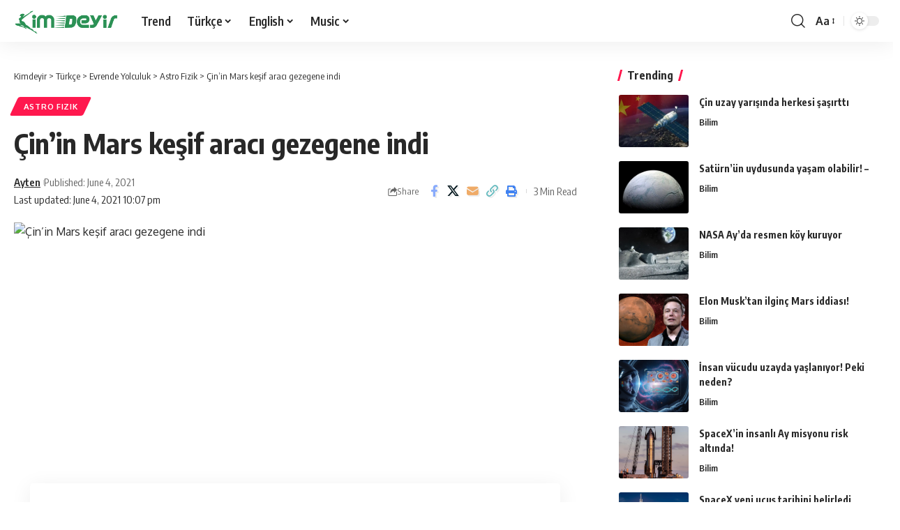

--- FILE ---
content_type: text/html; charset=UTF-8
request_url: https://kimdeyir.com/cinin-mars-kesif-araci-gezegene-indi/
body_size: 22359
content:
<!DOCTYPE html>
<html lang="en-US">
<head>
    <meta charset="UTF-8" />
    <meta http-equiv="X-UA-Compatible" content="IE=edge" />
	<meta name="viewport" content="width=device-width, initial-scale=1.0" />
    <link rel="profile" href="https://gmpg.org/xfn/11" />
	<title>Çin&#8217;in Mars keşif aracı gezegene indi &#8211; Kimdeyir</title>
<meta name='robots' content='max-image-preview:large' />
	<style>img:is([sizes="auto" i], [sizes^="auto," i]) { contain-intrinsic-size: 3000px 1500px }</style>
	<link rel="preconnect" href="https://fonts.gstatic.com" crossorigin><link rel="preload" as="style" onload="this.onload=null;this.rel='stylesheet'" id="rb-preload-gfonts" href="https://fonts.googleapis.com/css?family=Oxygen%3A400%2C700%7CEncode+Sans+Condensed%3A400%2C500%2C600%2C700%2C800&amp;display=swap" crossorigin><noscript><link rel="stylesheet" href="https://fonts.googleapis.com/css?family=Oxygen%3A400%2C700%7CEncode+Sans+Condensed%3A400%2C500%2C600%2C700%2C800&amp;display=swap"></noscript><link rel="alternate" type="application/rss+xml" title="Kimdeyir &raquo; Feed" href="https://kimdeyir.com/feed/" />
<link rel="alternate" type="application/rss+xml" title="Kimdeyir &raquo; Comments Feed" href="https://kimdeyir.com/comments/feed/" />
<script id="wpp-js" src="https://kimdeyir.com/wp-content/plugins/wordpress-popular-posts/assets/js/wpp.min.js?ver=7.3.3" data-sampling="1" data-sampling-rate="100" data-api-url="https://kimdeyir.com/wp-json/wordpress-popular-posts" data-post-id="131630" data-token="93082ac2d8" data-lang="0" data-debug="0"></script>
<meta name="description" content="[ad_1] Çin, Mars keşif aracının gezegene iniş yaptığını gece saatlerinde duyurdu. Böylece Çin, Kızıl Gezegen’e iniş yapan ikinci ülke oldu. Gezgin, gezegende yaşam izlerini arayacak. Araç, yörünge aracı, iniş aracı ve keşif için gezginden oluşuyor. Altı tekerlekli Zhurong robotu, Tianwen-1 uzay aracıyla Kızıl Gezegen’in kuzey yarım küresine indi. Bu bölge, bilim insanlarının"><link rel="alternate" type="application/rss+xml" title="Kimdeyir &raquo; Çin&#8217;in Mars keşif aracı gezegene indi Comments Feed" href="https://kimdeyir.com/cinin-mars-kesif-araci-gezegene-indi/feed/" />
			<link rel="pingback" href="https://kimdeyir.com/xmlrpc.php"/>
		<script type="application/ld+json">{
    "@context": "https://schema.org",
    "@type": "Organization",
    "legalName": "Kimdeyir",
    "url": "https://kimdeyir.com/",
    "logo": "https://kimdeyir.com/wp-content/uploads/2020/10/kimdeyirlogo.png"
}</script>
<script>
window._wpemojiSettings = {"baseUrl":"https:\/\/s.w.org\/images\/core\/emoji\/15.1.0\/72x72\/","ext":".png","svgUrl":"https:\/\/s.w.org\/images\/core\/emoji\/15.1.0\/svg\/","svgExt":".svg","source":{"concatemoji":"https:\/\/kimdeyir.com\/wp-includes\/js\/wp-emoji-release.min.js?ver=6.8"}};
/*! This file is auto-generated */
!function(i,n){var o,s,e;function c(e){try{var t={supportTests:e,timestamp:(new Date).valueOf()};sessionStorage.setItem(o,JSON.stringify(t))}catch(e){}}function p(e,t,n){e.clearRect(0,0,e.canvas.width,e.canvas.height),e.fillText(t,0,0);var t=new Uint32Array(e.getImageData(0,0,e.canvas.width,e.canvas.height).data),r=(e.clearRect(0,0,e.canvas.width,e.canvas.height),e.fillText(n,0,0),new Uint32Array(e.getImageData(0,0,e.canvas.width,e.canvas.height).data));return t.every(function(e,t){return e===r[t]})}function u(e,t,n){switch(t){case"flag":return n(e,"\ud83c\udff3\ufe0f\u200d\u26a7\ufe0f","\ud83c\udff3\ufe0f\u200b\u26a7\ufe0f")?!1:!n(e,"\ud83c\uddfa\ud83c\uddf3","\ud83c\uddfa\u200b\ud83c\uddf3")&&!n(e,"\ud83c\udff4\udb40\udc67\udb40\udc62\udb40\udc65\udb40\udc6e\udb40\udc67\udb40\udc7f","\ud83c\udff4\u200b\udb40\udc67\u200b\udb40\udc62\u200b\udb40\udc65\u200b\udb40\udc6e\u200b\udb40\udc67\u200b\udb40\udc7f");case"emoji":return!n(e,"\ud83d\udc26\u200d\ud83d\udd25","\ud83d\udc26\u200b\ud83d\udd25")}return!1}function f(e,t,n){var r="undefined"!=typeof WorkerGlobalScope&&self instanceof WorkerGlobalScope?new OffscreenCanvas(300,150):i.createElement("canvas"),a=r.getContext("2d",{willReadFrequently:!0}),o=(a.textBaseline="top",a.font="600 32px Arial",{});return e.forEach(function(e){o[e]=t(a,e,n)}),o}function t(e){var t=i.createElement("script");t.src=e,t.defer=!0,i.head.appendChild(t)}"undefined"!=typeof Promise&&(o="wpEmojiSettingsSupports",s=["flag","emoji"],n.supports={everything:!0,everythingExceptFlag:!0},e=new Promise(function(e){i.addEventListener("DOMContentLoaded",e,{once:!0})}),new Promise(function(t){var n=function(){try{var e=JSON.parse(sessionStorage.getItem(o));if("object"==typeof e&&"number"==typeof e.timestamp&&(new Date).valueOf()<e.timestamp+604800&&"object"==typeof e.supportTests)return e.supportTests}catch(e){}return null}();if(!n){if("undefined"!=typeof Worker&&"undefined"!=typeof OffscreenCanvas&&"undefined"!=typeof URL&&URL.createObjectURL&&"undefined"!=typeof Blob)try{var e="postMessage("+f.toString()+"("+[JSON.stringify(s),u.toString(),p.toString()].join(",")+"));",r=new Blob([e],{type:"text/javascript"}),a=new Worker(URL.createObjectURL(r),{name:"wpTestEmojiSupports"});return void(a.onmessage=function(e){c(n=e.data),a.terminate(),t(n)})}catch(e){}c(n=f(s,u,p))}t(n)}).then(function(e){for(var t in e)n.supports[t]=e[t],n.supports.everything=n.supports.everything&&n.supports[t],"flag"!==t&&(n.supports.everythingExceptFlag=n.supports.everythingExceptFlag&&n.supports[t]);n.supports.everythingExceptFlag=n.supports.everythingExceptFlag&&!n.supports.flag,n.DOMReady=!1,n.readyCallback=function(){n.DOMReady=!0}}).then(function(){return e}).then(function(){var e;n.supports.everything||(n.readyCallback(),(e=n.source||{}).concatemoji?t(e.concatemoji):e.wpemoji&&e.twemoji&&(t(e.twemoji),t(e.wpemoji)))}))}((window,document),window._wpemojiSettings);
</script>
<style id='wp-emoji-styles-inline-css'>

	img.wp-smiley, img.emoji {
		display: inline !important;
		border: none !important;
		box-shadow: none !important;
		height: 1em !important;
		width: 1em !important;
		margin: 0 0.07em !important;
		vertical-align: -0.1em !important;
		background: none !important;
		padding: 0 !important;
	}
</style>
<link rel='stylesheet' id='wp-block-library-css' href='https://kimdeyir.com/wp-includes/css/dist/block-library/style.min.css?ver=6.8' media='all' />
<style id='classic-theme-styles-inline-css'>
/*! This file is auto-generated */
.wp-block-button__link{color:#fff;background-color:#32373c;border-radius:9999px;box-shadow:none;text-decoration:none;padding:calc(.667em + 2px) calc(1.333em + 2px);font-size:1.125em}.wp-block-file__button{background:#32373c;color:#fff;text-decoration:none}
</style>
<link rel='stylesheet' id='quads-style-css-css' href='https://kimdeyir.com/wp-content/plugins/quick-adsense-reloaded/includes/gutenberg/dist/blocks.style.build.css?ver=2.0.92' media='all' />
<style id='global-styles-inline-css'>
:root{--wp--preset--aspect-ratio--square: 1;--wp--preset--aspect-ratio--4-3: 4/3;--wp--preset--aspect-ratio--3-4: 3/4;--wp--preset--aspect-ratio--3-2: 3/2;--wp--preset--aspect-ratio--2-3: 2/3;--wp--preset--aspect-ratio--16-9: 16/9;--wp--preset--aspect-ratio--9-16: 9/16;--wp--preset--color--black: #000000;--wp--preset--color--cyan-bluish-gray: #abb8c3;--wp--preset--color--white: #ffffff;--wp--preset--color--pale-pink: #f78da7;--wp--preset--color--vivid-red: #cf2e2e;--wp--preset--color--luminous-vivid-orange: #ff6900;--wp--preset--color--luminous-vivid-amber: #fcb900;--wp--preset--color--light-green-cyan: #7bdcb5;--wp--preset--color--vivid-green-cyan: #00d084;--wp--preset--color--pale-cyan-blue: #8ed1fc;--wp--preset--color--vivid-cyan-blue: #0693e3;--wp--preset--color--vivid-purple: #9b51e0;--wp--preset--gradient--vivid-cyan-blue-to-vivid-purple: linear-gradient(135deg,rgba(6,147,227,1) 0%,rgb(155,81,224) 100%);--wp--preset--gradient--light-green-cyan-to-vivid-green-cyan: linear-gradient(135deg,rgb(122,220,180) 0%,rgb(0,208,130) 100%);--wp--preset--gradient--luminous-vivid-amber-to-luminous-vivid-orange: linear-gradient(135deg,rgba(252,185,0,1) 0%,rgba(255,105,0,1) 100%);--wp--preset--gradient--luminous-vivid-orange-to-vivid-red: linear-gradient(135deg,rgba(255,105,0,1) 0%,rgb(207,46,46) 100%);--wp--preset--gradient--very-light-gray-to-cyan-bluish-gray: linear-gradient(135deg,rgb(238,238,238) 0%,rgb(169,184,195) 100%);--wp--preset--gradient--cool-to-warm-spectrum: linear-gradient(135deg,rgb(74,234,220) 0%,rgb(151,120,209) 20%,rgb(207,42,186) 40%,rgb(238,44,130) 60%,rgb(251,105,98) 80%,rgb(254,248,76) 100%);--wp--preset--gradient--blush-light-purple: linear-gradient(135deg,rgb(255,206,236) 0%,rgb(152,150,240) 100%);--wp--preset--gradient--blush-bordeaux: linear-gradient(135deg,rgb(254,205,165) 0%,rgb(254,45,45) 50%,rgb(107,0,62) 100%);--wp--preset--gradient--luminous-dusk: linear-gradient(135deg,rgb(255,203,112) 0%,rgb(199,81,192) 50%,rgb(65,88,208) 100%);--wp--preset--gradient--pale-ocean: linear-gradient(135deg,rgb(255,245,203) 0%,rgb(182,227,212) 50%,rgb(51,167,181) 100%);--wp--preset--gradient--electric-grass: linear-gradient(135deg,rgb(202,248,128) 0%,rgb(113,206,126) 100%);--wp--preset--gradient--midnight: linear-gradient(135deg,rgb(2,3,129) 0%,rgb(40,116,252) 100%);--wp--preset--font-size--small: 13px;--wp--preset--font-size--medium: 20px;--wp--preset--font-size--large: 36px;--wp--preset--font-size--x-large: 42px;--wp--preset--spacing--20: 0.44rem;--wp--preset--spacing--30: 0.67rem;--wp--preset--spacing--40: 1rem;--wp--preset--spacing--50: 1.5rem;--wp--preset--spacing--60: 2.25rem;--wp--preset--spacing--70: 3.38rem;--wp--preset--spacing--80: 5.06rem;--wp--preset--shadow--natural: 6px 6px 9px rgba(0, 0, 0, 0.2);--wp--preset--shadow--deep: 12px 12px 50px rgba(0, 0, 0, 0.4);--wp--preset--shadow--sharp: 6px 6px 0px rgba(0, 0, 0, 0.2);--wp--preset--shadow--outlined: 6px 6px 0px -3px rgba(255, 255, 255, 1), 6px 6px rgba(0, 0, 0, 1);--wp--preset--shadow--crisp: 6px 6px 0px rgba(0, 0, 0, 1);}:where(.is-layout-flex){gap: 0.5em;}:where(.is-layout-grid){gap: 0.5em;}body .is-layout-flex{display: flex;}.is-layout-flex{flex-wrap: wrap;align-items: center;}.is-layout-flex > :is(*, div){margin: 0;}body .is-layout-grid{display: grid;}.is-layout-grid > :is(*, div){margin: 0;}:where(.wp-block-columns.is-layout-flex){gap: 2em;}:where(.wp-block-columns.is-layout-grid){gap: 2em;}:where(.wp-block-post-template.is-layout-flex){gap: 1.25em;}:where(.wp-block-post-template.is-layout-grid){gap: 1.25em;}.has-black-color{color: var(--wp--preset--color--black) !important;}.has-cyan-bluish-gray-color{color: var(--wp--preset--color--cyan-bluish-gray) !important;}.has-white-color{color: var(--wp--preset--color--white) !important;}.has-pale-pink-color{color: var(--wp--preset--color--pale-pink) !important;}.has-vivid-red-color{color: var(--wp--preset--color--vivid-red) !important;}.has-luminous-vivid-orange-color{color: var(--wp--preset--color--luminous-vivid-orange) !important;}.has-luminous-vivid-amber-color{color: var(--wp--preset--color--luminous-vivid-amber) !important;}.has-light-green-cyan-color{color: var(--wp--preset--color--light-green-cyan) !important;}.has-vivid-green-cyan-color{color: var(--wp--preset--color--vivid-green-cyan) !important;}.has-pale-cyan-blue-color{color: var(--wp--preset--color--pale-cyan-blue) !important;}.has-vivid-cyan-blue-color{color: var(--wp--preset--color--vivid-cyan-blue) !important;}.has-vivid-purple-color{color: var(--wp--preset--color--vivid-purple) !important;}.has-black-background-color{background-color: var(--wp--preset--color--black) !important;}.has-cyan-bluish-gray-background-color{background-color: var(--wp--preset--color--cyan-bluish-gray) !important;}.has-white-background-color{background-color: var(--wp--preset--color--white) !important;}.has-pale-pink-background-color{background-color: var(--wp--preset--color--pale-pink) !important;}.has-vivid-red-background-color{background-color: var(--wp--preset--color--vivid-red) !important;}.has-luminous-vivid-orange-background-color{background-color: var(--wp--preset--color--luminous-vivid-orange) !important;}.has-luminous-vivid-amber-background-color{background-color: var(--wp--preset--color--luminous-vivid-amber) !important;}.has-light-green-cyan-background-color{background-color: var(--wp--preset--color--light-green-cyan) !important;}.has-vivid-green-cyan-background-color{background-color: var(--wp--preset--color--vivid-green-cyan) !important;}.has-pale-cyan-blue-background-color{background-color: var(--wp--preset--color--pale-cyan-blue) !important;}.has-vivid-cyan-blue-background-color{background-color: var(--wp--preset--color--vivid-cyan-blue) !important;}.has-vivid-purple-background-color{background-color: var(--wp--preset--color--vivid-purple) !important;}.has-black-border-color{border-color: var(--wp--preset--color--black) !important;}.has-cyan-bluish-gray-border-color{border-color: var(--wp--preset--color--cyan-bluish-gray) !important;}.has-white-border-color{border-color: var(--wp--preset--color--white) !important;}.has-pale-pink-border-color{border-color: var(--wp--preset--color--pale-pink) !important;}.has-vivid-red-border-color{border-color: var(--wp--preset--color--vivid-red) !important;}.has-luminous-vivid-orange-border-color{border-color: var(--wp--preset--color--luminous-vivid-orange) !important;}.has-luminous-vivid-amber-border-color{border-color: var(--wp--preset--color--luminous-vivid-amber) !important;}.has-light-green-cyan-border-color{border-color: var(--wp--preset--color--light-green-cyan) !important;}.has-vivid-green-cyan-border-color{border-color: var(--wp--preset--color--vivid-green-cyan) !important;}.has-pale-cyan-blue-border-color{border-color: var(--wp--preset--color--pale-cyan-blue) !important;}.has-vivid-cyan-blue-border-color{border-color: var(--wp--preset--color--vivid-cyan-blue) !important;}.has-vivid-purple-border-color{border-color: var(--wp--preset--color--vivid-purple) !important;}.has-vivid-cyan-blue-to-vivid-purple-gradient-background{background: var(--wp--preset--gradient--vivid-cyan-blue-to-vivid-purple) !important;}.has-light-green-cyan-to-vivid-green-cyan-gradient-background{background: var(--wp--preset--gradient--light-green-cyan-to-vivid-green-cyan) !important;}.has-luminous-vivid-amber-to-luminous-vivid-orange-gradient-background{background: var(--wp--preset--gradient--luminous-vivid-amber-to-luminous-vivid-orange) !important;}.has-luminous-vivid-orange-to-vivid-red-gradient-background{background: var(--wp--preset--gradient--luminous-vivid-orange-to-vivid-red) !important;}.has-very-light-gray-to-cyan-bluish-gray-gradient-background{background: var(--wp--preset--gradient--very-light-gray-to-cyan-bluish-gray) !important;}.has-cool-to-warm-spectrum-gradient-background{background: var(--wp--preset--gradient--cool-to-warm-spectrum) !important;}.has-blush-light-purple-gradient-background{background: var(--wp--preset--gradient--blush-light-purple) !important;}.has-blush-bordeaux-gradient-background{background: var(--wp--preset--gradient--blush-bordeaux) !important;}.has-luminous-dusk-gradient-background{background: var(--wp--preset--gradient--luminous-dusk) !important;}.has-pale-ocean-gradient-background{background: var(--wp--preset--gradient--pale-ocean) !important;}.has-electric-grass-gradient-background{background: var(--wp--preset--gradient--electric-grass) !important;}.has-midnight-gradient-background{background: var(--wp--preset--gradient--midnight) !important;}.has-small-font-size{font-size: var(--wp--preset--font-size--small) !important;}.has-medium-font-size{font-size: var(--wp--preset--font-size--medium) !important;}.has-large-font-size{font-size: var(--wp--preset--font-size--large) !important;}.has-x-large-font-size{font-size: var(--wp--preset--font-size--x-large) !important;}
:where(.wp-block-post-template.is-layout-flex){gap: 1.25em;}:where(.wp-block-post-template.is-layout-grid){gap: 1.25em;}
:where(.wp-block-columns.is-layout-flex){gap: 2em;}:where(.wp-block-columns.is-layout-grid){gap: 2em;}
:root :where(.wp-block-pullquote){font-size: 1.5em;line-height: 1.6;}
</style>
<link rel='stylesheet' id='foxiz-elements-css' href='https://kimdeyir.com/wp-content/plugins/foxiz-core/lib/foxiz-elements/public/style.css?ver=2.0' media='all' />
<link rel='stylesheet' id='wp_automatic_gallery_style-css' href='https://kimdeyir.com/wp-content/plugins/wp-automatic-bk/css/wp-automatic.css?ver=1.0.0' media='all' />
<link rel='stylesheet' id='wordpress-popular-posts-css-css' href='https://kimdeyir.com/wp-content/plugins/wordpress-popular-posts/assets/css/wpp.css?ver=7.3.3' media='all' />

<link rel='stylesheet' id='foxiz-main-css' href='https://kimdeyir.com/wp-content/themes/kd2025/assets/css/main.css?ver=2.6.1' media='all' />
<style id='foxiz-main-inline-css'>
[data-theme="dark"].is-hd-4 {--nav-bg: #191c20;--nav-bg-from: #191c20;--nav-bg-to: #191c20;}[data-theme="dark"].is-hd-5, [data-theme="dark"].is-hd-5:not(.sticky-on) {--nav-bg: #191c20;--nav-bg-from: #191c20;--nav-bg-to: #191c20;}:root {--topad-spacing :15px;--hyperlink-line-color :var(--g-color);--rb-width : 1280px;--rb-small-width : 857px;--rb-s-width : 1280px;--s-content-width : 760px;--max-width-wo-sb : 840px;--s10-feat-ratio :45%;--s11-feat-ratio :45%;--login-popup-w : 350px;}.search-header:before { background-repeat : no-repeat;background-size : cover;background-attachment : scroll;background-position : center center;}[data-theme="dark"] .search-header:before { background-repeat : no-repeat;background-size : cover;background-attachment : scroll;background-position : center center;}.footer-has-bg { background-color : #0000000a;}[data-theme="dark"] .footer-has-bg { background-color : #16181c;}#amp-mobile-version-switcher { display: none; }
</style>
<link rel='stylesheet' id='foxiz-print-css' href='https://kimdeyir.com/wp-content/themes/kd2025/assets/css/print.css?ver=2.6.1' media='all' />
<link rel='stylesheet' id='foxiz-style-css' href='https://kimdeyir.com/wp-content/themes/kd2025/style.css?ver=2.6.1' media='all' />
<style id='quads-styles-inline-css'>

    .quads-location ins.adsbygoogle {
        background: transparent !important;
    }.quads-location .quads_rotator_img{ opacity:1 !important;}
    .quads.quads_ad_container { display: grid; grid-template-columns: auto; grid-gap: 10px; padding: 10px; }
    .grid_image{animation: fadeIn 0.5s;-webkit-animation: fadeIn 0.5s;-moz-animation: fadeIn 0.5s;
        -o-animation: fadeIn 0.5s;-ms-animation: fadeIn 0.5s;}
    .quads-ad-label { font-size: 12px; text-align: center; color: #333;}
    .quads_click_impression { display: none;} .quads-location, .quads-ads-space{max-width:100%;} @media only screen and (max-width: 480px) { .quads-ads-space, .penci-builder-element .quads-ads-space{max-width:340px;}}
</style>
<script src="https://kimdeyir.com/wp-includes/js/jquery/jquery.min.js?ver=3.7.1" id="jquery-core-js"></script>
<script src="https://kimdeyir.com/wp-includes/js/jquery/jquery-migrate.min.js?ver=3.4.1" id="jquery-migrate-js"></script>
<script src="https://kimdeyir.com/wp-content/plugins/wp-automatic-bk/js/main-front.js?ver=6.8" id="wp_automatic_gallery-js"></script>
<script src="https://kimdeyir.com/wp-content/themes/kd2025/assets/js/highlight-share.js?ver=1" id="highlight-share-js"></script>
<link rel="preload" href="https://kimdeyir.com/wp-content/themes/kd2025/assets/fonts/icons.woff2?ver=2.4.3" as="font" type="font/woff2" crossorigin="anonymous"> <link rel="https://api.w.org/" href="https://kimdeyir.com/wp-json/" /><link rel="alternate" title="JSON" type="application/json" href="https://kimdeyir.com/wp-json/wp/v2/posts/131630" /><link rel="EditURI" type="application/rsd+xml" title="RSD" href="https://kimdeyir.com/xmlrpc.php?rsd" />
<meta name="generator" content="WordPress 6.8" />
<link rel='shortlink' href='https://kimdeyir.com/?p=131630' />
<link rel="alternate" title="oEmbed (JSON)" type="application/json+oembed" href="https://kimdeyir.com/wp-json/oembed/1.0/embed?url=https%3A%2F%2Fkimdeyir.com%2Fcinin-mars-kesif-araci-gezegene-indi%2F" />
<link rel="alternate" title="oEmbed (XML)" type="text/xml+oembed" href="https://kimdeyir.com/wp-json/oembed/1.0/embed?url=https%3A%2F%2Fkimdeyir.com%2Fcinin-mars-kesif-araci-gezegene-indi%2F&#038;format=xml" />
<!-- FIFU: meta tags for featured image (begin) -->
<meta property="og:image" content="https://shiftdelete.net/wp-content/uploads/2021/05/cin-in-mars-kesif-araci-gezegene-indi1.jpg" />
<!-- FIFU: meta tags for featured image (end) --><meta name="twitter:image" content="https://shiftdelete.net/wp-content/uploads/2021/05/cin-in-mars-kesif-araci-gezegene-indi1.jpg" /><script>document.cookie = 'quads_browser_width='+screen.width;</script>            <style id="wpp-loading-animation-styles">@-webkit-keyframes bgslide{from{background-position-x:0}to{background-position-x:-200%}}@keyframes bgslide{from{background-position-x:0}to{background-position-x:-200%}}.wpp-widget-block-placeholder,.wpp-shortcode-placeholder{margin:0 auto;width:60px;height:3px;background:#dd3737;background:linear-gradient(90deg,#dd3737 0%,#571313 10%,#dd3737 100%);background-size:200% auto;border-radius:3px;-webkit-animation:bgslide 1s infinite linear;animation:bgslide 1s infinite linear}</style>
            <script type="application/ld+json">{
    "@context": "https://schema.org",
    "@type": "WebSite",
    "@id": "https://kimdeyir.com/#website",
    "url": "https://kimdeyir.com/",
    "name": "Kimdeyir",
    "potentialAction": {
        "@type": "SearchAction",
        "target": "https://kimdeyir.com/?s={search_term_string}",
        "query-input": "required name=search_term_string"
    }
}</script>
<script type="application/ld+json">{
    "@context": "https://schema.org",
    "@type": "Article",
    "headline": "\u00c7in&#8217;in Mars ke\u015fif arac\u0131 gezegene indi",
    "description": "[ad_1] \u00c7in, Mars ke\u015fif arac\u0131n\u0131n gezegene ini\u015f yapt\u0131\u011f\u0131n\u0131 gece saatlerinde duyurdu. B\u00f6ylece \u00c7in, K\u0131z\u0131l Gezegen\u2019e ini\u015f yapan ikinci \u00fclke oldu. Gezgin, gezegende ya\u015fam izlerini arayacak. Ara\u00e7, y\u00f6r\u00fcnge arac\u0131, ini\u015f arac\u0131 ve ke\u015fif i\u00e7in gezginden olu\u015fuyor. Alt\u0131 tekerlekli Zhurong robotu, Tianwen-1 uzay arac\u0131yla K\u0131z\u0131l Gezegen\u2019in kuzey yar\u0131m k\u00fcresine indi. Bu b\u00f6lge, bilim insanlar\u0131n\u0131n",
    "mainEntityOfPage": {
        "@type": "WebPage",
        "@id": "https://kimdeyir.com/cinin-mars-kesif-araci-gezegene-indi/"
    },
    "author": {
        "@type": "Person",
        "name": "Ayten",
        "url": "https://kimdeyir.com/author/ayten/"
    },
    "publisher": {
        "@type": "Organization",
        "name": "Kimdeyir",
        "url": "https://kimdeyir.com/",
        "logo": {
            "@type": "ImageObject",
            "url": "https://kimdeyir.com/wp-content/uploads/2020/10/kimdeyirlogo.png"
        }
    },
    "dateModified": "2021-06-04T22:07:32+04:00",
    "datePublished": "2021-06-04T22:07:32+04:00",
    "image": {
        "@type": "ImageObject",
        "url": "https://shiftdelete.net/wp-content/uploads/2021/05/cin-in-mars-kesif-araci-gezegene-indi1.jpg",
        "width": "",
        "height": ""
    },
    "commentCount": 0,
    "articleSection": [
        "Astro Fizik"
    ]
}</script>
			<meta property="og:title" content="Çin&#8217;in Mars keşif aracı gezegene indi"/>
			<meta property="og:url" content="https://kimdeyir.com/cinin-mars-kesif-araci-gezegene-indi/"/>
			<meta property="og:site_name" content="Kimdeyir"/>
							<meta property="og:image" content="https://shiftdelete.net/wp-content/uploads/2021/05/cin-in-mars-kesif-araci-gezegene-indi1.jpg"/>
							<meta property="og:type" content="article"/>
				<meta property="article:published_time" content="2021-06-04T22:07:32+04:00"/>
				<meta property="article:modified_time" content="2021-06-04T22:07:32+04:00"/>
				<meta name="author" content="Ayten"/>
				<meta name="twitter:card" content="summary_large_image"/>
				<meta name="twitter:creator" content="@"/>
				<meta name="twitter:label1" content="Written by"/>
				<meta name="twitter:data1" content="Ayten"/>
								<meta name="twitter:label2" content="Est. reading time"/>
				<meta name="twitter:data2" content="3 minutes"/>
			<script type="application/ld+json">{"@context":"http://schema.org","@type":"BreadcrumbList","itemListElement":[{"@type":"ListItem","position":5,"item":{"@id":"https://kimdeyir.com/cinin-mars-kesif-araci-gezegene-indi/","name":"Çin&#8217;in Mars keşif aracı gezegene indi"}},{"@type":"ListItem","position":4,"item":{"@id":"https://kimdeyir.com/category/turkish/universe/astrofizik/","name":"Astro Fizik"}},{"@type":"ListItem","position":3,"item":{"@id":"https://kimdeyir.com/category/turkish/universe/","name":"Evrende Yolculuk"}},{"@type":"ListItem","position":2,"item":{"@id":"https://kimdeyir.com/category/turkish/","name":"Türkçe"}},{"@type":"ListItem","position":1,"item":{"@id":"https://kimdeyir.com","name":"Kimdeyir"}}]}</script>
<link rel="icon" href="https://kimdeyir.com/wp-content/uploads/2020/10/cropped-kimdeyirfavicon-1-1-32x32.png" sizes="32x32" />
<link rel="icon" href="https://kimdeyir.com/wp-content/uploads/2020/10/cropped-kimdeyirfavicon-1-1-192x192.png" sizes="192x192" />
<link rel="apple-touch-icon" href="https://kimdeyir.com/wp-content/uploads/2020/10/cropped-kimdeyirfavicon-1-1-180x180.png" />
<meta name="msapplication-TileImage" content="https://kimdeyir.com/wp-content/uploads/2020/10/cropped-kimdeyirfavicon-1-1-270x270.png" />
<link rel="preload" as="image" href="https://shiftdelete.net/wp-content/uploads/2021/05/cin-in-mars-kesif-araci-gezegene-indi1.jpg"><link rel="preload" as="image" href="https://ares.shiftdelete.net/2025/09/cin-uzay.webp"><link rel="preload" as="image" href="https://ares.shiftdelete.net/2025/10/saturn.webp"><link rel="preload" as="image" href="https://ares.shiftdelete.net/2025/09/nasa-koy-1.webp"><link rel="preload" as="image" href="https://ares.shiftdelete.net/2021/12/elon-musk-marsa-ne-zaman-insan-goturulecegini-acikladi1.jpg"><link rel="preload" as="image" href="https://ares.shiftdelete.net/2025/09/Gemini_Generated_Image_i7tlk8i7t.png"><link rel="preload" as="image" href="https://ares.shiftdelete.net/2025/09/spacex.webp"><link rel="preload" as="image" href="https://ares.shiftdelete.net/2025/02/spacex-enkazi-polonyaya-dustu-kapak-1.webp"><link rel="preload" as="image" href="https://ares.shiftdelete.net/2023/12/nasa-siber-guvenlik-acisindan-denetlendi.jpg"></head>









<body class="wp-singular post-template-default single single-post postid-131630 single-format-standard wp-embed-responsive wp-theme-kd2025 personalized-all menu-ani-1 hover-ani-1 btn-ani-1 btn-transform-1 is-rm-1 lmeta-dot loader-1 dark-sw-1 is-hd-1 is-standard-8 is-mstick yes-tstick is-backtop " data-theme="default">
<div class="site-outer">
			<div id="site-header" class="header-wrap rb-section header-set-1 header-1 header-wrapper style-shadow">
					<div class="reading-indicator"><span id="reading-progress"></span></div>
					<div id="navbar-outer" class="navbar-outer">
				<div id="sticky-holder" class="sticky-holder">
					<div class="navbar-wrap">
						<div class="rb-container edge-padding">
							<div class="navbar-inner">
								<div class="navbar-left">
											<div class="logo-wrap is-image-logo site-branding">
			<a href="https://kimdeyir.com/" class="logo" title="Kimdeyir">
				<img class="logo-default" data-mode="default" height="100" width="250" src="https://kimdeyir.com/wp-content/uploads/2020/10/kimdeyirlogo.png" alt="Kimdeyir" decoding="async" loading="eager"><img class="logo-dark" data-mode="dark" height="100" width="250" src="https://kimdeyir.com/wp-content/uploads/2020/10/kimdeyirlogo.png" alt="Kimdeyir" decoding="async" loading="eager"><img class="logo-transparent" height="100" width="250" src="https://kimdeyir.com/wp-content/uploads/2020/10/kimdeyirlogo.png" alt="Kimdeyir" decoding="async" loading="eager">			</a>
		</div>
				<nav id="site-navigation" class="main-menu-wrap" aria-label="main menu"><ul id="menu-kimdeyir-kateqoriya" class="main-menu rb-menu large-menu" itemscope itemtype="https://www.schema.org/SiteNavigationElement"><li id="menu-item-50745" class="menu-item menu-item-type-post_type menu-item-object-page menu-item-50745"><a href="https://kimdeyir.com/trend/"><span>Trend</span></a></li>
<li id="menu-item-100020" class="menu-item menu-item-type-taxonomy menu-item-object-category current-post-ancestor menu-item-has-children menu-item-100020"><a href="https://kimdeyir.com/category/turkish/"><span>Türkçe</span></a>
<ul class="sub-menu">
	<li id="menu-item-35869" class="menu-item menu-item-type-taxonomy menu-item-object-category menu-item-has-children menu-item-35869"><a href="https://kimdeyir.com/category/turkish/life/"><span>Doğa ve Yaşam</span></a>
	<ul class="sub-menu">
		<li id="menu-item-20798" class="menu-item menu-item-type-taxonomy menu-item-object-category menu-item-20798"><a href="https://kimdeyir.com/category/turkish/life/animal/"><span>Hayvanlar Alemi</span></a></li>
		<li id="menu-item-20704" class="menu-item menu-item-type-taxonomy menu-item-object-category menu-item-20704"><a href="https://kimdeyir.com/category/turkish/life/earth/"><span>Dünya</span></a></li>
	</ul>
</li>
	<li id="menu-item-20701" class="menu-item menu-item-type-taxonomy menu-item-object-category menu-item-20701"><a href="https://kimdeyir.com/category/turkish/universe/bilim/"><span>Bilim</span></a></li>
	<li id="menu-item-23345" class="menu-item menu-item-type-taxonomy menu-item-object-category current-post-ancestor current-menu-parent current-post-parent menu-item-23345"><a href="https://kimdeyir.com/category/turkish/universe/astrofizik/"><span>Astro Fizik</span></a></li>
	<li id="menu-item-100029" class="menu-item menu-item-type-taxonomy menu-item-object-category menu-item-has-children menu-item-100029"><a href="https://kimdeyir.com/category/turkish/bilgi/teknoloji/"><span>Teknoloji</span></a>
	<ul class="sub-menu">
		<li id="menu-item-63400" class="menu-item menu-item-type-taxonomy menu-item-object-category menu-item-63400"><a href="https://kimdeyir.com/category/turkish/health/"><span>Sağlık</span></a></li>
	</ul>
</li>
	<li id="menu-item-63403" class="menu-item menu-item-type-taxonomy menu-item-object-category menu-item-63403"><a href="https://kimdeyir.com/category/turkish/health/beautiful/"><span>Güzellik</span></a></li>
	<li id="menu-item-100021" class="menu-item menu-item-type-taxonomy menu-item-object-category menu-item-100021"><a href="https://kimdeyir.com/category/turkish/health/psikoloji/"><span>Psikoloji</span></a></li>
	<li id="menu-item-20786" class="menu-item menu-item-type-taxonomy menu-item-object-category menu-item-20786"><a href="https://kimdeyir.com/category/turkish/bilgi/"><span>Genel Kültür</span></a></li>
	<li id="menu-item-50747" class="menu-item menu-item-type-taxonomy menu-item-object-category menu-item-50747"><a href="https://kimdeyir.com/category/turkish/health/gelisim/"><span>Kişisel Gelişim</span></a></li>
	<li id="menu-item-20790" class="menu-item menu-item-type-taxonomy menu-item-object-category menu-item-20790"><a href="https://kimdeyir.com/category/turkish/bilgi/interesting/"><span>İlginç Bilgiler</span></a></li>
	<li id="menu-item-20799" class="menu-item menu-item-type-taxonomy menu-item-object-category menu-item-20799"><a href="https://kimdeyir.com/category/turkish/din/"><span>Din</span></a></li>
	<li id="menu-item-20794" class="menu-item menu-item-type-taxonomy menu-item-object-category menu-item-20794"><a href="https://kimdeyir.com/category/turkish/bilgi/nedir/"><span>Nedir ?</span></a></li>
	<li id="menu-item-100022" class="menu-item menu-item-type-taxonomy menu-item-object-category menu-item-100022"><a href="https://kimdeyir.com/category/turkish/sosyal/"><span>Sosyal İçerik</span></a></li>
	<li id="menu-item-100014" class="menu-item menu-item-type-post_type menu-item-object-page menu-item-100014"><a href="https://kimdeyir.com/addsite/"><span>Siteni ekle</span></a></li>
</ul>
</li>
<li id="menu-item-63392" class="menu-item menu-item-type-taxonomy menu-item-object-category menu-item-has-children menu-item-63392"><a href="https://kimdeyir.com/category/english/"><span>English</span></a>
<ul class="sub-menu">
	<li id="menu-item-63395" class="menu-item menu-item-type-taxonomy menu-item-object-category menu-item-63395"><a href="https://kimdeyir.com/category/english/general/"><span>General</span></a></li>
	<li id="menu-item-63393" class="menu-item menu-item-type-taxonomy menu-item-object-category menu-item-63393"><a href="https://kimdeyir.com/category/english/beauty/"><span>Beauty</span></a></li>
	<li id="menu-item-100019" class="menu-item menu-item-type-taxonomy menu-item-object-category menu-item-100019"><a href="https://kimdeyir.com/category/english/health-english/"><span>Health</span></a></li>
	<li id="menu-item-100023" class="menu-item menu-item-type-taxonomy menu-item-object-category menu-item-100023"><a href="https://kimdeyir.com/category/english/scienceenglish/"><span>Science</span></a></li>
	<li id="menu-item-100025" class="menu-item menu-item-type-taxonomy menu-item-object-category menu-item-100025"><a href="https://kimdeyir.com/category/english/space/"><span>Space</span></a></li>
	<li id="menu-item-100027" class="menu-item menu-item-type-taxonomy menu-item-object-category menu-item-100027"><a href="https://kimdeyir.com/category/english/whois/"><span>Who is?</span></a></li>
	<li id="menu-item-100024" class="menu-item menu-item-type-taxonomy menu-item-object-category menu-item-100024"><a href="https://kimdeyir.com/category/english/social/"><span>Social</span></a></li>
	<li id="menu-item-100026" class="menu-item menu-item-type-taxonomy menu-item-object-category menu-item-100026"><a href="https://kimdeyir.com/category/english/whatis/"><span>What is?</span></a></li>
</ul>
</li>
<li id="menu-item-142428" class="menu-item menu-item-type-taxonomy menu-item-object-category menu-item-has-children menu-item-142428"><a href="https://kimdeyir.com/category/music/"><span>Music</span></a>
<ul class="sub-menu">
	<li id="menu-item-142429" class="menu-item menu-item-type-taxonomy menu-item-object-category menu-item-142429"><a href="https://kimdeyir.com/category/music/popmusic/"><span>Pop Music</span></a></li>
	<li id="menu-item-142432" class="menu-item menu-item-type-taxonomy menu-item-object-category menu-item-142432"><a href="https://kimdeyir.com/category/music/rockmusic/"><span>Rock Music</span></a></li>
	<li id="menu-item-142430" class="menu-item menu-item-type-taxonomy menu-item-object-category menu-item-142430"><a href="https://kimdeyir.com/category/music/rapmusic/"><span>Rap Music</span></a></li>
	<li id="menu-item-142431" class="menu-item menu-item-type-taxonomy menu-item-object-category menu-item-142431"><a href="https://kimdeyir.com/category/music/relaxingmusic/"><span>Relaxing Music</span></a></li>
	<li id="menu-item-142433" class="menu-item menu-item-type-taxonomy menu-item-object-category menu-item-142433"><a href="https://kimdeyir.com/category/music/turkishmusic/"><span>Türkçe Müzik</span></a></li>
</ul>
</li>
</ul></nav>
				<div id="s-title-sticky" class="s-title-sticky">
			<div class="s-title-sticky-left">
				<span class="sticky-title-label">Reading:</span>
				<span class="h4 sticky-title">Çin&#8217;in Mars keşif aracı gezegene indi</span>
			</div>
					<div class="sticky-share-list">
			<div class="t-shared-header meta-text">
				<i class="rbi rbi-share" aria-hidden="true"></i>					<span class="share-label">Share</span>			</div>
			<div class="sticky-share-list-items effect-fadeout is-color">			<a class="share-action share-trigger icon-facebook" aria-label="Share on Facebook" href="https://www.facebook.com/sharer.php?u=https%3A%2F%2Fkimdeyir.com%2Fcinin-mars-kesif-araci-gezegene-indi%2F" data-title="Facebook" data-gravity=n  rel="nofollow"><i class="rbi rbi-facebook" aria-hidden="true"></i></a>
				<a class="share-action share-trigger icon-twitter" aria-label="Share on Twitter" href="https://twitter.com/intent/tweet?text=%C3%87in%E2%80%99in+Mars+ke%C5%9Fif+arac%C4%B1+gezegene+indi&amp;url=https%3A%2F%2Fkimdeyir.com%2Fcinin-mars-kesif-araci-gezegene-indi%2F&amp;via=" data-title="Twitter" data-gravity=n  rel="nofollow">
			<i class="rbi rbi-twitter" aria-hidden="true"></i></a>			<a class="share-action icon-email" aria-label="Email" href="mailto:?subject=Çin&#8217;in%20Mars%20keşif%20aracı%20gezegene%20indi%20BODY=I%20found%20this%20article%20interesting%20and%20thought%20of%20sharing%20it%20with%20you.%20Check%20it%20out:%20https://kimdeyir.com/cinin-mars-kesif-araci-gezegene-indi/" data-title="Email" data-gravity=n  rel="nofollow">
				<i class="rbi rbi-email" aria-hidden="true"></i></a>
					<a class="share-action icon-copy copy-trigger" aria-label="Copy Link" href="#" data-copied="Copied!" data-link="https://kimdeyir.com/cinin-mars-kesif-araci-gezegene-indi/" rel="nofollow" data-copy="Copy Link" data-gravity=n ><i class="rbi rbi-link-o" aria-hidden="true"></i></a>
					<a class="share-action icon-print" aria-label="Print" rel="nofollow" href="javascript:if(window.print)window.print()" data-title="Print" data-gravity=n ><i class="rbi rbi-print" aria-hidden="true"></i></a>
					<a class="share-action native-share-trigger more-icon" aria-label="More" href="#" data-link="https://kimdeyir.com/cinin-mars-kesif-araci-gezegene-indi/" data-ptitle="Çin&#8217;in Mars keşif aracı gezegene indi" data-title="More"  data-gravity=n  rel="nofollow"><i class="rbi rbi-more" aria-hidden="true"></i></a>
		</div>
		</div>
				</div>
									</div>
								<div class="navbar-right">
											<div class="wnav-holder w-header-search header-dropdown-outer">
			<a href="#" data-title="Search" class="icon-holder header-element search-btn search-trigger" aria-label="search">
				<i class="rbi rbi-search wnav-icon" aria-hidden="true"></i>							</a>
							<div class="header-dropdown">
					<div class="header-search-form is-icon-layout">
						<form method="get" action="https://kimdeyir.com/" class="rb-search-form live-search-form"  data-search="post" data-limit="0" data-follow="0" data-tax="category" data-dsource="0"  data-ptype=""><div class="search-form-inner"><span class="search-icon"><i class="rbi rbi-search" aria-hidden="true"></i></span><span class="search-text"><input type="text" class="field" placeholder="Search Headlines, News..." value="" name="s"/></span><span class="rb-search-submit"><input type="submit" value="Search"/><i class="rbi rbi-cright" aria-hidden="true"></i></span><span class="live-search-animation rb-loader"></span></div><div class="live-search-response"></div></form>					</div>
				</div>
					</div>
				<div class="wnav-holder font-resizer">
			<a href="#" class="font-resizer-trigger" data-title="Font Resizer"><span class="screen-reader-text">Font Resizer</span><strong>Aa</strong></a>
		</div>
				<div class="dark-mode-toggle-wrap">
			<div class="dark-mode-toggle">
                <span class="dark-mode-slide">
                    <i class="dark-mode-slide-btn mode-icon-dark" data-title="Switch to Light"><svg class="svg-icon svg-mode-dark" aria-hidden="true" role="img" focusable="false" xmlns="http://www.w3.org/2000/svg" viewBox="0 0 512 512"><path fill="currentColor" d="M507.681,209.011c-1.297-6.991-7.324-12.111-14.433-12.262c-7.104-0.122-13.347,4.711-14.936,11.643 c-15.26,66.497-73.643,112.94-141.978,112.94c-80.321,0-145.667-65.346-145.667-145.666c0-68.335,46.443-126.718,112.942-141.976 c6.93-1.59,11.791-7.826,11.643-14.934c-0.149-7.108-5.269-13.136-12.259-14.434C287.546,1.454,271.735,0,256,0 C187.62,0,123.333,26.629,74.98,74.981C26.628,123.333,0,187.62,0,256s26.628,132.667,74.98,181.019 C123.333,485.371,187.62,512,256,512s132.667-26.629,181.02-74.981C485.372,388.667,512,324.38,512,256 C512,240.278,510.546,224.469,507.681,209.011z" /></svg></i>
                    <i class="dark-mode-slide-btn mode-icon-default" data-title="Switch to Dark"><svg class="svg-icon svg-mode-light" aria-hidden="true" role="img" focusable="false" xmlns="http://www.w3.org/2000/svg" viewBox="0 0 232.447 232.447"><path fill="currentColor" d="M116.211,194.8c-4.143,0-7.5,3.357-7.5,7.5v22.643c0,4.143,3.357,7.5,7.5,7.5s7.5-3.357,7.5-7.5V202.3 C123.711,198.157,120.354,194.8,116.211,194.8z" /><path fill="currentColor" d="M116.211,37.645c4.143,0,7.5-3.357,7.5-7.5V7.505c0-4.143-3.357-7.5-7.5-7.5s-7.5,3.357-7.5,7.5v22.641 C108.711,34.288,112.068,37.645,116.211,37.645z" /><path fill="currentColor" d="M50.054,171.78l-16.016,16.008c-2.93,2.929-2.931,7.677-0.003,10.606c1.465,1.466,3.385,2.198,5.305,2.198 c1.919,0,3.838-0.731,5.302-2.195l16.016-16.008c2.93-2.929,2.931-7.677,0.003-10.606C57.731,168.852,52.982,168.851,50.054,171.78 z" /><path fill="currentColor" d="M177.083,62.852c1.919,0,3.838-0.731,5.302-2.195L198.4,44.649c2.93-2.929,2.931-7.677,0.003-10.606 c-2.93-2.932-7.679-2.931-10.607-0.003l-16.016,16.008c-2.93,2.929-2.931,7.677-0.003,10.607 C173.243,62.12,175.163,62.852,177.083,62.852z" /><path fill="currentColor" d="M37.645,116.224c0-4.143-3.357-7.5-7.5-7.5H7.5c-4.143,0-7.5,3.357-7.5,7.5s3.357,7.5,7.5,7.5h22.645 C34.287,123.724,37.645,120.366,37.645,116.224z" /><path fill="currentColor" d="M224.947,108.724h-22.652c-4.143,0-7.5,3.357-7.5,7.5s3.357,7.5,7.5,7.5h22.652c4.143,0,7.5-3.357,7.5-7.5 S229.09,108.724,224.947,108.724z" /><path fill="currentColor" d="M50.052,60.655c1.465,1.465,3.384,2.197,5.304,2.197c1.919,0,3.839-0.732,5.303-2.196c2.93-2.929,2.93-7.678,0.001-10.606 L44.652,34.042c-2.93-2.93-7.679-2.929-10.606-0.001c-2.93,2.929-2.93,7.678-0.001,10.606L50.052,60.655z" /><path fill="currentColor" d="M182.395,171.782c-2.93-2.929-7.679-2.93-10.606-0.001c-2.93,2.929-2.93,7.678-0.001,10.607l16.007,16.008 c1.465,1.465,3.384,2.197,5.304,2.197c1.919,0,3.839-0.732,5.303-2.196c2.93-2.929,2.93-7.678,0.001-10.607L182.395,171.782z" /><path fill="currentColor" d="M116.22,48.7c-37.232,0-67.523,30.291-67.523,67.523s30.291,67.523,67.523,67.523s67.522-30.291,67.522-67.523 S153.452,48.7,116.22,48.7z M116.22,168.747c-28.962,0-52.523-23.561-52.523-52.523S87.258,63.7,116.22,63.7 c28.961,0,52.522,23.562,52.522,52.523S145.181,168.747,116.22,168.747z" /></svg></i>
                </span>
			</div>
		</div>
										</div>
							</div>
						</div>
					</div>
							<div id="header-mobile" class="header-mobile mh-style-shadow">
		<div class="header-mobile-wrap">
						<div class="mbnav edge-padding">
			<div class="navbar-left">
						<div class="mobile-toggle-wrap">
							<a href="#" class="mobile-menu-trigger" aria-label="mobile trigger">		<span class="burger-icon"><span></span><span></span><span></span></span>
	</a>
					</div>
			<div class="mobile-logo-wrap is-image-logo site-branding">
			<a href="https://kimdeyir.com/" title="Kimdeyir">
				<img class="logo-default" data-mode="default" height="100" width="250" src="https://kimdeyir.com/wp-content/uploads/2020/10/kimdeyirlogo.png" alt="Kimdeyir" decoding="async" loading="eager"><img class="logo-dark" data-mode="dark" height="100" width="250" src="https://kimdeyir.com/wp-content/uploads/2020/10/kimdeyirlogo.png" alt="Kimdeyir" decoding="async" loading="eager">			</a>
		</div>
					</div>
			<div class="navbar-right">
						<a href="#" class="mobile-menu-trigger mobile-search-icon" aria-label="search"><i class="rbi rbi-search wnav-icon" aria-hidden="true"></i></a>
			<div class="wnav-holder font-resizer">
			<a href="#" class="font-resizer-trigger" data-title="Font Resizer"><span class="screen-reader-text">Font Resizer</span><strong>Aa</strong></a>
		</div>
				<div class="dark-mode-toggle-wrap">
			<div class="dark-mode-toggle">
                <span class="dark-mode-slide">
                    <i class="dark-mode-slide-btn mode-icon-dark" data-title="Switch to Light"><svg class="svg-icon svg-mode-dark" aria-hidden="true" role="img" focusable="false" xmlns="http://www.w3.org/2000/svg" viewBox="0 0 512 512"><path fill="currentColor" d="M507.681,209.011c-1.297-6.991-7.324-12.111-14.433-12.262c-7.104-0.122-13.347,4.711-14.936,11.643 c-15.26,66.497-73.643,112.94-141.978,112.94c-80.321,0-145.667-65.346-145.667-145.666c0-68.335,46.443-126.718,112.942-141.976 c6.93-1.59,11.791-7.826,11.643-14.934c-0.149-7.108-5.269-13.136-12.259-14.434C287.546,1.454,271.735,0,256,0 C187.62,0,123.333,26.629,74.98,74.981C26.628,123.333,0,187.62,0,256s26.628,132.667,74.98,181.019 C123.333,485.371,187.62,512,256,512s132.667-26.629,181.02-74.981C485.372,388.667,512,324.38,512,256 C512,240.278,510.546,224.469,507.681,209.011z" /></svg></i>
                    <i class="dark-mode-slide-btn mode-icon-default" data-title="Switch to Dark"><svg class="svg-icon svg-mode-light" aria-hidden="true" role="img" focusable="false" xmlns="http://www.w3.org/2000/svg" viewBox="0 0 232.447 232.447"><path fill="currentColor" d="M116.211,194.8c-4.143,0-7.5,3.357-7.5,7.5v22.643c0,4.143,3.357,7.5,7.5,7.5s7.5-3.357,7.5-7.5V202.3 C123.711,198.157,120.354,194.8,116.211,194.8z" /><path fill="currentColor" d="M116.211,37.645c4.143,0,7.5-3.357,7.5-7.5V7.505c0-4.143-3.357-7.5-7.5-7.5s-7.5,3.357-7.5,7.5v22.641 C108.711,34.288,112.068,37.645,116.211,37.645z" /><path fill="currentColor" d="M50.054,171.78l-16.016,16.008c-2.93,2.929-2.931,7.677-0.003,10.606c1.465,1.466,3.385,2.198,5.305,2.198 c1.919,0,3.838-0.731,5.302-2.195l16.016-16.008c2.93-2.929,2.931-7.677,0.003-10.606C57.731,168.852,52.982,168.851,50.054,171.78 z" /><path fill="currentColor" d="M177.083,62.852c1.919,0,3.838-0.731,5.302-2.195L198.4,44.649c2.93-2.929,2.931-7.677,0.003-10.606 c-2.93-2.932-7.679-2.931-10.607-0.003l-16.016,16.008c-2.93,2.929-2.931,7.677-0.003,10.607 C173.243,62.12,175.163,62.852,177.083,62.852z" /><path fill="currentColor" d="M37.645,116.224c0-4.143-3.357-7.5-7.5-7.5H7.5c-4.143,0-7.5,3.357-7.5,7.5s3.357,7.5,7.5,7.5h22.645 C34.287,123.724,37.645,120.366,37.645,116.224z" /><path fill="currentColor" d="M224.947,108.724h-22.652c-4.143,0-7.5,3.357-7.5,7.5s3.357,7.5,7.5,7.5h22.652c4.143,0,7.5-3.357,7.5-7.5 S229.09,108.724,224.947,108.724z" /><path fill="currentColor" d="M50.052,60.655c1.465,1.465,3.384,2.197,5.304,2.197c1.919,0,3.839-0.732,5.303-2.196c2.93-2.929,2.93-7.678,0.001-10.606 L44.652,34.042c-2.93-2.93-7.679-2.929-10.606-0.001c-2.93,2.929-2.93,7.678-0.001,10.606L50.052,60.655z" /><path fill="currentColor" d="M182.395,171.782c-2.93-2.929-7.679-2.93-10.606-0.001c-2.93,2.929-2.93,7.678-0.001,10.607l16.007,16.008 c1.465,1.465,3.384,2.197,5.304,2.197c1.919,0,3.839-0.732,5.303-2.196c2.93-2.929,2.93-7.678,0.001-10.607L182.395,171.782z" /><path fill="currentColor" d="M116.22,48.7c-37.232,0-67.523,30.291-67.523,67.523s30.291,67.523,67.523,67.523s67.522-30.291,67.522-67.523 S153.452,48.7,116.22,48.7z M116.22,168.747c-28.962,0-52.523-23.561-52.523-52.523S87.258,63.7,116.22,63.7 c28.961,0,52.522,23.562,52.522,52.523S145.181,168.747,116.22,168.747z" /></svg></i>
                </span>
			</div>
		</div>
					</div>
		</div>
				</div>
					<div class="mobile-collapse">
			<div class="collapse-holder">
				<div class="collapse-inner">
											<div class="mobile-search-form edge-padding">		<div class="header-search-form is-form-layout">
							<span class="h5">Search</span>
			<form method="get" action="https://kimdeyir.com/" class="rb-search-form"  data-search="post" data-limit="0" data-follow="0" data-tax="category" data-dsource="0"  data-ptype=""><div class="search-form-inner"><span class="search-icon"><i class="rbi rbi-search" aria-hidden="true"></i></span><span class="search-text"><input type="text" class="field" placeholder="Search Headlines, News..." value="" name="s"/></span><span class="rb-search-submit"><input type="submit" value="Search"/><i class="rbi rbi-cright" aria-hidden="true"></i></span></div></form>		</div>
		</div>
										<nav class="mobile-menu-wrap edge-padding">
											</nav>
										<div class="collapse-sections">
													<div class="mobile-login">
																	<span class="mobile-login-title h6">Have an existing account?</span>
									<a href="https://kimdeyir.com/wp-login.php?redirect_to=https%3A%2F%2Fkimdeyir.com%2Fcinin-mars-kesif-araci-gezegene-indi%2F" class="login-toggle is-login is-btn" rel="nofollow">Sign In</a>
															</div>
													<div class="mobile-socials">
								<span class="mobile-social-title h6">Follow US</span>
								<a class="social-link-facebook" aria-label="Facebook" data-title="Facebook" href="#" target="_blank" rel="noopener nofollow"><i class="rbi rbi-facebook" aria-hidden="true"></i></a><a class="social-link-twitter" aria-label="X" data-title="X" href="#" target="_blank" rel="noopener nofollow"><i class="rbi rbi-twitter" aria-hidden="true"></i></a><a class="social-link-youtube" aria-label="YouTube" data-title="YouTube" href="#" target="_blank" rel="noopener nofollow"><i class="rbi rbi-youtube" aria-hidden="true"></i></a>							</div>
											</div>
									</div>
			</div>
		</div>
			</div>
					</div>
			</div>
					</div>
		    <div class="site-wrap">			<div id="single-post-infinite" class="single-post-infinite none-mobile-sb" data-nextposturl="https://kimdeyir.com/spacex-rakibi-rocket-labtan-hayal-kirikligi/">
				<div class="single-post-outer activated" data-postid="131630" data-postlink="https://kimdeyir.com/cinin-mars-kesif-araci-gezegene-indi/">
							<div class="single-standard-8 is-sidebar-right ">
			<div class="rb-s-container edge-padding">
				<article id="post-131630" class="post-131630 post type-post status-publish format-standard has-post-thumbnail category-astrofizik">				<div class="grid-container">
					<div class="s-ct">
						<header class="single-header">
										<aside class="breadcrumb-wrap breadcrumb-navxt s-breadcrumb">
				<div class="breadcrumb-inner" vocab="https://schema.org/" typeof="BreadcrumbList"><!-- Breadcrumb NavXT 7.4.1 -->
<span property="itemListElement" typeof="ListItem"><a property="item" typeof="WebPage" title="Go to Kimdeyir." href="https://kimdeyir.com" class="home" ><span property="name">Kimdeyir</span></a><meta property="position" content="1"></span> &gt; <span property="itemListElement" typeof="ListItem"><a property="item" typeof="WebPage" title="Go to the Türkçe Category archives." href="https://kimdeyir.com/category/turkish/" class="taxonomy category" ><span property="name">Türkçe</span></a><meta property="position" content="2"></span> &gt; <span property="itemListElement" typeof="ListItem"><a property="item" typeof="WebPage" title="Go to the Evrende Yolculuk Category archives." href="https://kimdeyir.com/category/turkish/universe/" class="taxonomy category" ><span property="name">Evrende Yolculuk</span></a><meta property="position" content="3"></span> &gt; <span property="itemListElement" typeof="ListItem"><a property="item" typeof="WebPage" title="Go to the Astro Fizik Category archives." href="https://kimdeyir.com/category/turkish/universe/astrofizik/" class="taxonomy category" ><span property="name">Astro Fizik</span></a><meta property="position" content="4"></span> &gt; <span property="itemListElement" typeof="ListItem"><span property="name" class="post post-post current-item">Çin&#8217;in Mars keşif aracı gezegene indi</span><meta property="url" content="https://kimdeyir.com/cinin-mars-kesif-araci-gezegene-indi/"><meta property="position" content="5"></span></div>
			</aside>
		<div class="s-cats ecat-bg-1 ecat-size-big"><div class="p-categories"><a class="p-category category-id-3780" href="https://kimdeyir.com/category/turkish/universe/astrofizik/" rel="category">Astro Fizik</a></div></div>		<h1 class="s-title">Çin&#8217;in Mars keşif aracı gezegene indi</h1>
				<div class="single-meta meta-s-default yes-0">
							<div class="smeta-in">
										<div class="smeta-sec">
													<div class="smeta-bottom meta-text">
								<time class="updated-date" datetime="2021-06-04T22:07:32+04:00">Last updated: June 4, 2021 10:07 pm</time>
							</div>
												<div class="p-meta">
							<div class="meta-inner is-meta">		<div class="meta-el">
			<a class="meta-author-url meta-author" href="https://kimdeyir.com/author/ayten/">Ayten</a>		</div>
			<div class="meta-el meta-date">
				<time class="date published" datetime="2021-06-04T22:07:32+04:00">Published: June 4, 2021</time>
		</div></div>
						</div>
					</div>
				</div>
							<div class="smeta-extra">		<div class="t-shared-sec tooltips-n has-read-meta is-color">
			<div class="t-shared-header is-meta">
				<i class="rbi rbi-share" aria-hidden="true"></i><span class="share-label">Share</span>
			</div>
			<div class="effect-fadeout">			<a class="share-action share-trigger icon-facebook" aria-label="Share on Facebook" href="https://www.facebook.com/sharer.php?u=https%3A%2F%2Fkimdeyir.com%2Fcinin-mars-kesif-araci-gezegene-indi%2F" data-title="Facebook" rel="nofollow"><i class="rbi rbi-facebook" aria-hidden="true"></i></a>
				<a class="share-action share-trigger icon-twitter" aria-label="Share on Twitter" href="https://twitter.com/intent/tweet?text=%C3%87in%E2%80%99in+Mars+ke%C5%9Fif+arac%C4%B1+gezegene+indi&amp;url=https%3A%2F%2Fkimdeyir.com%2Fcinin-mars-kesif-araci-gezegene-indi%2F&amp;via=" data-title="Twitter" rel="nofollow">
			<i class="rbi rbi-twitter" aria-hidden="true"></i></a>			<a class="share-action icon-email" aria-label="Email" href="mailto:?subject=Çin&#8217;in%20Mars%20keşif%20aracı%20gezegene%20indi%20BODY=I%20found%20this%20article%20interesting%20and%20thought%20of%20sharing%20it%20with%20you.%20Check%20it%20out:%20https://kimdeyir.com/cinin-mars-kesif-araci-gezegene-indi/" data-title="Email" rel="nofollow">
				<i class="rbi rbi-email" aria-hidden="true"></i></a>
					<a class="share-action icon-copy copy-trigger" aria-label="Copy Link" href="#" data-copied="Copied!" data-link="https://kimdeyir.com/cinin-mars-kesif-araci-gezegene-indi/" rel="nofollow" data-copy="Copy Link"><i class="rbi rbi-link-o" aria-hidden="true"></i></a>
					<a class="share-action icon-print" aria-label="Print" rel="nofollow" href="javascript:if(window.print)window.print()" data-title="Print"><i class="rbi rbi-print" aria-hidden="true"></i></a>
					<a class="share-action native-share-trigger more-icon" aria-label="More" href="#" data-link="https://kimdeyir.com/cinin-mars-kesif-araci-gezegene-indi/" data-ptitle="Çin&#8217;in Mars keşif aracı gezegene indi" data-title="More"  rel="nofollow"><i class="rbi rbi-more" aria-hidden="true"></i></a>
		</div>
		</div>
		<div class="single-right-meta single-time-read is-meta">		<div class="meta-el meta-read">3 Min Read</div>
		</div></div>
					</div>
								</header>
						<div class="s-feat-outer">
									<div class="s-feat">			<div class="featured-lightbox-trigger" data-source="https://shiftdelete.net/wp-content/uploads/2021/05/cin-in-mars-kesif-araci-gezegene-indi1.jpg" data-caption="" data-attribution="">
				<img post-id="131630" fifu-featured="1" width="860" src="https://shiftdelete.net/wp-content/uploads/2021/05/cin-in-mars-kesif-araci-gezegene-indi1.jpg" class="attachment-foxiz_crop_o1 size-foxiz_crop_o1 wp-post-image" alt="Çin&#8217;in Mars keşif aracı gezegene indi" title="Çin&#8217;in Mars keşif aracı gezegene indi" title="Çin&#8217;in Mars keşif aracı gezegene indi" loading="eager" decoding="async" />			</div>
		</div>
								</div>
								<div class="s-ct-wrap">
			<div class="s-ct-inner">
								<div class="e-ct-outer">
							<div class="entry-content rbct clearfix is-highlight-shares"><div class="quads-location quads-ad5" id="quads-ad5" style="float:none;margin:0px;">
<script async src="https://pagead2.googlesyndication.com/pagead/js/adsbygoogle.js"></script>
<ins class="adsbygoogle" style="display:block; text-align:center;" data-ad-layout="in-article" data-ad-format="fluid" data-ad-client="ca-pub-5409727180189680" data-ad-slot="2049181360"></ins>
<script>
     (adsbygoogle = window.adsbygoogle || []).push({});
</script>
</div>
<p><br>
</p><div class="ruby-table-contents rbtoc table-fw"><div class="toc-header"><i class="rbi rbi-read"></i><span class="h3">Contents</span><div class="toc-toggle no-link"><i class="rbi rbi-angle-up"></i></div></div><div class="toc-content"><a href="#cin-marsa-inis-yapmaya-hazirlaniyor" class="no-link table-link-depth anchor-link h5 depth-2" data-index="rb-heading-index-0-131630">Çin, Mars’a iniş yapmaya hazırlanıyor</a><a href="#mars-gezgini-iklimi-arastiracak" class="table-link no-link anchor-link h5" data-index="rb-heading-index-1-131630">Mars gezgini iklimi araştıracak</a></div></div>
<div itemprop="articleBody">Çin, <strong>Mars</strong> keşif aracının gezegene iniş yaptığını gece saatlerinde duyurdu. Böylece Çin, Kızıl Gezegen’e iniş yapan <strong>ikinci</strong> ülke oldu. Gezgin, gezegende yaşam izlerini arayacak.
<p>Araç, yörünge aracı, iniş aracı ve keşif için gezginden oluşuyor. Altı tekerlekli <strong>Zhurong</strong> robotu, <strong>Tianwen-1</strong> uzay aracıyla Kızıl Gezegen’in kuzey yarım küresine indi. Bu bölge, bilim insanlarının eskiden okyanus olduğunu düşündükleri <strong>Utopia Planitia</strong> bölgesi.</p>
<div class="post style-embed" style="--cat-color:#ef5a39">
<figure class="post-gallery">
<noscript><img decoding="async" src="https://i1.wp.com/shiftdelete.net/wp-content/uploads/2021/05/cin-marsa-inis-yapmaya-hazirlaniyor2.jpg?resize=640%2C360&amp;ssl=1" alt="Çin, Mars’a iniş yapmaya hazırlanıyor" width="280"></noscript><br>
</figure>
<div class="post-inner-content">
<div class="post-title">
<h4 id="cin-marsa-inis-yapmaya-hazirlaniyor" class="rb-heading-index-0-131630"><h4>
<span>Çin, Mars’a iniş yapmaya hazırlanıyor</span></h4></h4>
</div>
<div class="post-excerpt">Çin, Mars keşif aracının bugün ya da en geç Çarşamba gününe kadar iniş yapacağını duyurdu. Gezgin, Çin’in buzulla kaplı Utopia Planitia bölgesine inecek.
</div>
</div>
</div>
<h2 id="mars-gezgini-iklimi-arastiracak" class="rb-heading-index-1-131630" style="color: #800000"><span style="color: #800000">Mars gezgini iklimi araştıracak</span></h2>
<p>Tianwen-1 uzay aracı <strong>10 Şubatta</strong> gezegenin yörüngesine girmişti. Ardından araç, gezgini indirmek için en güvenilir yeri aramaya başladı. Birçok yüksek çözünürlüklü görüntüler çekerek gezgini indireceği yeri tam olarak belirledi. Amaç, büyük <strong>kraterlerin</strong> ve <strong>kayaların</strong> olmadığı bir yer seçmekti.</p>
<figure id="attachment_497554" aria-describedby="caption-attachment-497554" style="width: 1280px" class="wp-caption aligncenter"><img decoding="async" loading="lazy" class="size-full wp-image-497554 jetpack-lazy-image" alt="Çin, Mars gezgini Zhurong ve Tianwen-1" width="1170" height="658" data-recalc-dims="1" srcset="https://i0.wp.com/shiftdelete.net/wp-content/uploads/2021/05/cin-in-mars-kesif-araci-gezegene-indi2.jpg?w=1280&amp;ssl=1 1280w, https://i0.wp.com/shiftdelete.net/wp-content/uploads/2021/05/cin-in-mars-kesif-araci-gezegene-indi2.jpg?resize=150%2C84&amp;ssl=1 150w, https://i0.wp.com/shiftdelete.net/wp-content/uploads/2021/05/cin-in-mars-kesif-araci-gezegene-indi2.jpg?resize=768%2C432&amp;ssl=1 768w" data-lazy-sizes="(max-width: 1170px) 100vw, 1170px" src="https://i0.wp.com/shiftdelete.net/wp-content/uploads/2021/05/cin-in-mars-kesif-araci-gezegene-indi2.jpg?resize=1170%2C658&amp;is-pending-load=1#038;ssl=1"><noscript><img decoding="async" loading="lazy" class="size-full wp-image-497554" src="https://i0.wp.com/shiftdelete.net/wp-content/uploads/2021/05/cin-in-mars-kesif-araci-gezegene-indi2.jpg?resize=1170%2C658&amp;ssl=1" alt="Çin, Mars gezgini Zhurong ve Tianwen-1" width="1170" height="658" srcset="https://i0.wp.com/shiftdelete.net/wp-content/uploads/2021/05/cin-in-mars-kesif-araci-gezegene-indi2.jpg?w=1280&amp;ssl=1 1280w, https://i0.wp.com/shiftdelete.net/wp-content/uploads/2021/05/cin-in-mars-kesif-araci-gezegene-indi2.jpg?resize=150%2C84&amp;ssl=1 150w, https://i0.wp.com/shiftdelete.net/wp-content/uploads/2021/05/cin-in-mars-kesif-araci-gezegene-indi2.jpg?resize=768%2C432&amp;ssl=1 768w" sizes="auto, (max-width: 1170px) 100vw, 1170px" data-recalc-dims="1"></noscript><figcaption id="caption-attachment-497554" class="wp-caption-text">Çin devlet medyası, Mars misyonunun başarıyla iniş yaptığını duyurdu.</figcaption></figure>
<p>Nihayetinde araç en uygun yeri keşfetti. Çin’in Mars keşif aracı TSİ Cumartesi gecesi (bugün)<strong> 02.18’de</strong> iniş yaptı. Ardından güneş panellerini açması ve Dünya’ya bir sinyal göndermesi 17 dakika sürdü. Artık gezgin, kayaların mineralojisini ve hava durumu dahil gezegenin <strong>jeolojisini</strong> ve <strong>iklimini</strong> araştıracak. Araç, Kızıl Gezegen’de <strong>90 Mars günü</strong> araştırmalarını sürdürecek.</p>
<!-- WP QUADS Content Ad Plugin v. 2.0.92 -->
<div class="quads-location quads-ad5" id="quads-ad5" style="float:none;margin:0px;">
<script async src="https://pagead2.googlesyndication.com/pagead/js/adsbygoogle.js"></script>
<ins class="adsbygoogle" style="display:block; text-align:center;" data-ad-layout="in-article" data-ad-format="fluid" data-ad-client="ca-pub-5409727180189680" data-ad-slot="2049181360"></ins>
<script>
     (adsbygoogle = window.adsbygoogle || []).push({});
</script>
</div>

<p>Robot, 2000’li yıllardaki NASA’nın <strong>Spirit ve Opportunity</strong> araçlarına çok benziyor. Yaklaşık 240 kg ağırlığında ve katlanabilir güneş panelleri ile çalışıyor. Aracın uzun direği, fotoğraf çekmek ve navigasyona yardımcı olmak için kameralara sahip. Ayrıca gezginin, yüzey altı su buzunu aramak için bir radarı var.</p>
<p>Şimdiye kadar yalnızca <strong>ABD</strong>, Mars keşiflerinde büyük başarılara ulaşmıştı. Kızıl Gezegen’e araç göndermeyi deneyen diğer tüm ülkeler, yüzeye ulaştıktan kısa bir süre sonra ya düştü ya da teması kaybetti.</p>
<figure id="attachment_497560" aria-describedby="caption-attachment-497560" style="width: 1280px" class="wp-caption aligncenter"><img decoding="async" loading="lazy" class="size-full wp-image-497560 jetpack-lazy-image" alt="Mars misyonu Zhurong." width="1170" height="658" data-recalc-dims="1" srcset="https://i2.wp.com/shiftdelete.net/wp-content/uploads/2021/05/cin-in-mars-kesif-araci-gezegene-indi3.jpg?w=1280&amp;ssl=1 1280w, https://i2.wp.com/shiftdelete.net/wp-content/uploads/2021/05/cin-in-mars-kesif-araci-gezegene-indi3.jpg?resize=150%2C84&amp;ssl=1 150w, https://i2.wp.com/shiftdelete.net/wp-content/uploads/2021/05/cin-in-mars-kesif-araci-gezegene-indi3.jpg?resize=768%2C432&amp;ssl=1 768w" data-lazy-sizes="(max-width: 1170px) 100vw, 1170px" src="https://i2.wp.com/shiftdelete.net/wp-content/uploads/2021/05/cin-in-mars-kesif-araci-gezegene-indi3.jpg?resize=1170%2C658&amp;is-pending-load=1#038;ssl=1"><noscript><img decoding="async" loading="lazy" class="size-full wp-image-497560" src="https://i2.wp.com/shiftdelete.net/wp-content/uploads/2021/05/cin-in-mars-kesif-araci-gezegene-indi3.jpg?resize=1170%2C658&amp;ssl=1" alt="Mars misyonu Zhurong." width="1170" height="658" srcset="https://i2.wp.com/shiftdelete.net/wp-content/uploads/2021/05/cin-in-mars-kesif-araci-gezegene-indi3.jpg?w=1280&amp;ssl=1 1280w, https://i2.wp.com/shiftdelete.net/wp-content/uploads/2021/05/cin-in-mars-kesif-araci-gezegene-indi3.jpg?resize=150%2C84&amp;ssl=1 150w, https://i2.wp.com/shiftdelete.net/wp-content/uploads/2021/05/cin-in-mars-kesif-araci-gezegene-indi3.jpg?resize=768%2C432&amp;ssl=1 768w" sizes="auto, (max-width: 1170px) 100vw, 1170px" data-recalc-dims="1"></noscript><figcaption id="caption-attachment-497560" class="wp-caption-text">Çinli mühendisler görevi takip ediyor. (Fotoğraf: Shutterstock)</figcaption></figure>
<p>Çin Devlet Başkanı <strong>Xi Jinping</strong>, özel bir mesajla görev ekibini kutladı. Devlet Başkanı, “Mükemmellik peşinde koştunuz ve ülkemizi gezegen keşfinin ileri saflarına yerleştirdiniz.” dedi. Ardından ABD Havacılık ve Uzay Ajansı (<strong>NASA</strong>) bilim başkanı <strong>Thomas Zurbuchen</strong> de Çin’e tebriklerini iletti. Zurbuchen ise, Çin’in Kızıl Gezegen araştırmalarına yapacağı katkıları dört gözle beklediklerini belirtti.</p>
<p>Utopia Planitia’ya 1976 yılında NASA’nın <strong>Viking-2</strong> aracı iniş yapmıştı. Bölge, Mars tarihinin erken dönemlerinde meydana gelen bir çarpma sonucu oluşan devasa bir havza. Uydu verileri, eski okyanusun derinliklerinde buz depolarının olduğunu gösterdi.</p>
</div>
<p></p><h6><b>Dikkat:</b> Sitemiz herkese açık bir platform olduğundan, çox fazla kişi paylaşım yapmaktadır. Sitenizden izinsiz paylaşım yapılması durumunda iletişim bölümünden bildirmeniz yeterlidir.</h6><br>
<br>Kaynak: https://shiftdelete.net/cin-in-mars-kesif-araci-gezegene-indi
<!-- WP QUADS Content Ad Plugin v. 2.0.92 -->
<div class="quads-location quads-ad4" id="quads-ad4" style="float:none;margin:0px;">
<script async src="https://pagead2.googlesyndication.com/pagead/js/adsbygoogle.js"></script>
<ins class="adsbygoogle" style="display:block" data-ad-format="autorelaxed" data-ad-client="ca-pub-5409727180189680" data-ad-slot="6965454367"></ins>
<script>
     (adsbygoogle = window.adsbygoogle || []).push({});
</script>
</div>

</div>
						</div>
			</div>
					<div class="e-shared-sec entry-sec">
			<div class="e-shared-header h4">
				<i class="rbi rbi-share" aria-hidden="true"></i><span>Share This Article</span>
			</div>
			<div class="rbbsl tooltips-n effect-fadeout">
							<a class="share-action share-trigger icon-facebook" aria-label="Share on Facebook" href="https://www.facebook.com/sharer.php?u=https%3A%2F%2Fkimdeyir.com%2Fcinin-mars-kesif-araci-gezegene-indi%2F" data-title="Facebook" rel="nofollow"><i class="rbi rbi-facebook" aria-hidden="true"></i><span>Facebook</span></a>
				<a class="share-action share-trigger icon-twitter" aria-label="Share on Twitter" href="https://twitter.com/intent/tweet?text=%C3%87in%E2%80%99in+Mars+ke%C5%9Fif+arac%C4%B1+gezegene+indi&amp;url=https%3A%2F%2Fkimdeyir.com%2Fcinin-mars-kesif-araci-gezegene-indi%2F&amp;via=" data-title="Twitter" rel="nofollow">
			<i class="rbi rbi-twitter" aria-hidden="true"></i><span>Twitter</span></a>			<a class="share-action share-trigger share-trigger icon-pinterest" aria-label="Share on Pinterest" rel="nofollow" href="https://pinterest.com/pin/create/button/?url=https%3A%2F%2Fkimdeyir.com%2Fcinin-mars-kesif-araci-gezegene-indi%2F&amp;media=https://shiftdelete.net/wp-content/uploads/2021/05/cin-in-mars-kesif-araci-gezegene-indi1.jpg&amp;description=%C3%87in%E2%80%99in+Mars+ke%C5%9Fif+arac%C4%B1+gezegene+indi" data-title="Pinterest" rel="nofollow"><i class="rbi rbi-pinterest" aria-hidden="true"></i><span>Pinterest</span></a>
					<a class="share-action icon-whatsapp is-web" aria-label="Share on Whatsapp" href="https://web.whatsapp.com/send?text=%C3%87in%E2%80%99in+Mars+ke%C5%9Fif+arac%C4%B1+gezegene+indi &#9758; https%3A%2F%2Fkimdeyir.com%2Fcinin-mars-kesif-araci-gezegene-indi%2F" target="_blank" data-title="WhatsApp" rel="nofollow"><i class="rbi rbi-whatsapp" aria-hidden="true"></i><span>Whatsapp</span></a>
			<a class="share-action icon-whatsapp is-mobile" aria-label="Share on Whatsapp" href="whatsapp://send?text=%C3%87in%E2%80%99in+Mars+ke%C5%9Fif+arac%C4%B1+gezegene+indi &#9758; https%3A%2F%2Fkimdeyir.com%2Fcinin-mars-kesif-araci-gezegene-indi%2F" target="_blank" data-title="WhatsApp" rel="nofollow"><i class="rbi rbi-whatsapp" aria-hidden="true"></i><span>Whatsapp</span></a>
					<a class="share-action icon-copy copy-trigger" aria-label="Copy Link" href="#" data-copied="Copied!" data-link="https://kimdeyir.com/cinin-mars-kesif-araci-gezegene-indi/" rel="nofollow" data-copy="Copy Link"><i class="rbi rbi-link-o" aria-hidden="true"></i><span>Copy Link</span></a>
					<a class="share-action icon-print" aria-label="Print" rel="nofollow" href="javascript:if(window.print)window.print()" data-title="Print"><i class="rbi rbi-print" aria-hidden="true"></i><span>Print</span></a>
					</div>
		</div>
		<div class="sticky-share-list-buffer">		<div class="sticky-share-list">
			<div class="t-shared-header meta-text">
				<i class="rbi rbi-share" aria-hidden="true"></i>					<span class="share-label">Share</span>			</div>
			<div class="sticky-share-list-items effect-fadeout is-color">			<a class="share-action share-trigger icon-facebook" aria-label="Share on Facebook" href="https://www.facebook.com/sharer.php?u=https%3A%2F%2Fkimdeyir.com%2Fcinin-mars-kesif-araci-gezegene-indi%2F" data-title="Facebook" data-gravity=n  rel="nofollow"><i class="rbi rbi-facebook" aria-hidden="true"></i></a>
				<a class="share-action share-trigger icon-twitter" aria-label="Share on Twitter" href="https://twitter.com/intent/tweet?text=%C3%87in%E2%80%99in+Mars+ke%C5%9Fif+arac%C4%B1+gezegene+indi&amp;url=https%3A%2F%2Fkimdeyir.com%2Fcinin-mars-kesif-araci-gezegene-indi%2F&amp;via=" data-title="Twitter" data-gravity=n  rel="nofollow">
			<i class="rbi rbi-twitter" aria-hidden="true"></i></a>			<a class="share-action icon-email" aria-label="Email" href="mailto:?subject=Çin&#8217;in%20Mars%20keşif%20aracı%20gezegene%20indi%20BODY=I%20found%20this%20article%20interesting%20and%20thought%20of%20sharing%20it%20with%20you.%20Check%20it%20out:%20https://kimdeyir.com/cinin-mars-kesif-araci-gezegene-indi/" data-title="Email" data-gravity=n  rel="nofollow">
				<i class="rbi rbi-email" aria-hidden="true"></i></a>
					<a class="share-action icon-copy copy-trigger" aria-label="Copy Link" href="#" data-copied="Copied!" data-link="https://kimdeyir.com/cinin-mars-kesif-araci-gezegene-indi/" rel="nofollow" data-copy="Copy Link" data-gravity=n ><i class="rbi rbi-link-o" aria-hidden="true"></i></a>
					<a class="share-action icon-print" aria-label="Print" rel="nofollow" href="javascript:if(window.print)window.print()" data-title="Print" data-gravity=n ><i class="rbi rbi-print" aria-hidden="true"></i></a>
					<a class="share-action native-share-trigger more-icon" aria-label="More" href="#" data-link="https://kimdeyir.com/cinin-mars-kesif-araci-gezegene-indi/" data-ptitle="Çin&#8217;in Mars keşif aracı gezegene indi" data-title="More"  data-gravity=n  rel="nofollow"><i class="rbi rbi-more" aria-hidden="true"></i></a>
		</div>
		</div>
		</div>		<aside class="reaction-sec entry-sec">
			<div class="reaction-heading">
				<span class="h3">What do you think?</span>
			</div>
			<div class="reaction-sec-content">
				<aside id="reaction-131630" class="rb-reaction reaction-wrap" data-pid="131630"><div class="reaction" data-reaction="love"><span class="reaction-content"><i class="reaction-icon"><svg class="svg-icon svg-icon-love" aria-hidden="true" role="img" focusable="false" viewBox="0 0 32 33.217" xmlns="http://www.w3.org/2000/svg"><linearGradient gradientTransform="matrix(-1 0 0 1 69.8398 0.3862)" gradientUnits="userSpaceOnUse" id="svg_love" x1="45.8389" x2="61.8413" y1="2.9731" y2="30.6902"><stop offset="0" style="stop-color:#FFE254"/><stop offset="1" style="stop-color:#FFB255"/></linearGradient><circle cx="16" cy="17.217" r="16" style="fill:url(#svg_love);"/><path d="M17.63,25.049c5.947-1.237,9.766-7.062,8.528-13.01L4.619,16.521  C5.857,22.468,11.682,26.287,17.63,25.049z" style="fill:#F52C5B;"/><path d="M16,17.217c3.345-0.695,6.649,0.207,9.121,2.188c1.152-2.183,1.579-4.763,1.037-7.366L4.619,16.521  c0.542,2.604,1.962,4.798,3.889,6.341C9.984,20.059,12.655,17.913,16,17.217z" style="fill:#212731;"/><path d="M11.096,3.674c2.043,2.603-3.6,6.933-3.6,6.933s-6.901-1.72-6.065-4.923  c0.802-3.071,4.802-1.15,4.802-1.15S9.136,1.177,11.096,3.674z" style="fill:#F52C5B;"/><path d="M23.822,1.026c2.044,2.604-3.599,6.934-3.599,6.934s-6.901-1.721-6.065-4.923  c0.802-3.071,4.802-1.15,4.802-1.15S21.863-1.47,23.822,1.026z" style="fill:#F52C5B;"/></svg></i><span class="reaction-title h6">Love</span></span><span class="reaction-count">0</span></div><div class="reaction" data-reaction="cry"><span class="reaction-content"><i class="reaction-icon"><svg class="svg-icon svg-icon-joy" aria-hidden="true" role="img" focusable="false" viewBox="0 0 32 32" xmlns="http://www.w3.org/2000/svg"><linearGradient gradientTransform="matrix(-1 0 0 1 69.8398 0.3862)" gradientUnits="userSpaceOnUse" id="svg_joy" x1="45.8389" x2="61.8413" y1="1.7559" y2="29.4729"><stop offset="0" style="stop-color:#FFE254"/><stop offset="1" style="stop-color:#FFB255"/></linearGradient><circle cx="16" cy="16" r="16" style="fill:url(#svg_joy);"/><radialGradient cx="44.998" cy="20" gradientTransform="matrix(-1 0 0 1 69.998 -7)" gradientUnits="userSpaceOnUse" id="svg_joy_2" r="5"><stop offset="0" style="stop-color:#F52C5B;stop-opacity:0.6"/><stop offset="0.1526" style="stop-color:#F5305B;stop-opacity:0.5389"/><stop offset="0.3108" style="stop-color:#F63D5A;stop-opacity:0.4757"/><stop offset="0.4715" style="stop-color:#F75159;stop-opacity:0.4114"/><stop offset="0.6341" style="stop-color:#F96E58;stop-opacity:0.3464"/><stop offset="0.798" style="stop-color:#FB9456;stop-opacity:0.2808"/><stop offset="0.961" style="stop-color:#FEC155;stop-opacity:0.2156"/><stop offset="1" style="stop-color:#FFCD54;stop-opacity:0.2"/></radialGradient><path d="M20,13.001C20,15.758,22.242,18,25,18c2.757,0,5-2.242,5-5s-2.24-5-5-5  C22.242,8,20,10.243,20,13.001z" style="opacity:0.6;fill:url(#svg_joy_2);"/><radialGradient cx="62.9473" cy="3.689" gradientTransform="matrix(-0.9189 0 0 0.9189 64.8423 15.6108)" gradientUnits="userSpaceOnUse" id="svg_joy_3" r="5.4414"><stop offset="0" style="stop-color:#F52C5B;stop-opacity:0.6"/><stop offset="0.1526" style="stop-color:#F5305B;stop-opacity:0.5389"/><stop offset="0.3108" style="stop-color:#F63D5A;stop-opacity:0.4757"/><stop offset="0.4715" style="stop-color:#F75159;stop-opacity:0.4114"/><stop offset="0.6341" style="stop-color:#F96E58;stop-opacity:0.3464"/><stop offset="0.798" style="stop-color:#FB9456;stop-opacity:0.2808"/><stop offset="0.961" style="stop-color:#FEC155;stop-opacity:0.2156"/><stop offset="1" style="stop-color:#FFCD54;stop-opacity:0.2"/></radialGradient><circle cx="7" cy="19" r="5" style="opacity:0.6;fill:url(#svg_joy_3);"/><path d="M22,15c0,4-6,7-10,4" style="fill:none;stroke:#212731;stroke-miterlimit:10;"/><path d="M16.293,8.222c0-2.828,3.535-4.949,6.364-2.121" style="fill:none;stroke:#212731;stroke-miterlimit:10;"/><path d="M5.687,11.758c0-2.829,3.535-4.95,6.363-2.122" style="fill:none;stroke:#212731;stroke-miterlimit:10;"/></svg></i><span class="reaction-title h6">Joy</span></span><span class="reaction-count">0</span></div><div class="reaction" data-reaction="happy"><span class="reaction-content"><i class="reaction-icon"><svg class="svg-icon svg-icon-happy" aria-hidden="true" role="img" focusable="false" viewBox="0 0 32 32" xmlns="http://www.w3.org/2000/svg"><linearGradient gradientTransform="matrix(1 0 0 -1 -290 -347)" gradientUnits="userSpaceOnUse" id="svg_happy" x1="314.001" x2="297.998" y1="-349.1416" y2="-376.8595"><stop offset="0" style="stop-color:#FFE254"/><stop offset="1" style="stop-color:#FFB255"/></linearGradient><circle cx="16" cy="16" r="16" style="fill:url(#svg_happy);"/><path d="M16,27c6.075,0,11-4.925,11-11H5C5,22.075,9.925,27,16,27z" style="fill:#F52C5B;"/><path d="M16,19c3.416,0,6.468,1.557,8.484,4C26.057,21.098,27,18.659,27,16H5c0,2.659,0.944,5.098,2.515,7  C9.532,20.557,12.584,19,16,19z" style="fill:#212731;"/><path d="M26.85,13.38c-0.08,0.271-0.379,0.41-0.64,0.33l-4.81-1.47c-0.271-0.08-0.4-0.36-0.4-0.62v-0.24  c0-0.26,0.13-0.54,0.4-0.62l4.84-1.47c0.27-0.08,0.55,0.06,0.63,0.33c0.08,0.26-0.07,0.54-0.341,0.62L22.45,11.5l4.079,1.26  C26.79,12.84,26.93,13.12,26.85,13.38z" style="fill:#212731;"/><path d="M5.042,9.62c0.08-0.271,0.38-0.41,0.64-0.33l4.864,1.47C10.816,10.84,11,11.12,11,11.38v0.24  c0,0.26-0.184,0.54-0.454,0.62l-4.867,1.47c-0.27,0.08-0.563-0.06-0.644-0.33c-0.08-0.26,0.063-0.54,0.333-0.62l4.076-1.26  l-4.082-1.26C5.103,10.16,4.961,9.88,5.042,9.62z" style="fill:#212731;"/></svg></i><span class="reaction-title h6">Happy</span></span><span class="reaction-count">0</span></div><div class="reaction" data-reaction="surprise"><span class="reaction-content"><i class="reaction-icon"><svg class="svg-icon svg-icon-surprise" aria-hidden="true" role="img" focusable="false" viewBox="0 0 32 32" xmlns="http://www.w3.org/2000/svg"><linearGradient gradientTransform="matrix(1 0 0 -1 -290 -347)" gradientUnits="userSpaceOnUse" id="svg_surprise" x1="314.001" x2="297.998" y1="-349.1416" y2="-376.8595"><stop offset="0" style="stop-color:#FFE254"/><stop offset="1" style="stop-color:#FFB255"/></linearGradient><circle cx="16" cy="16" r="16" style="fill:url(#svg_surprise);"/><ellipse cx="9" cy="12" rx="2" ry="3" style="fill:#212731;"/><ellipse cx="23" cy="12" rx="2" ry="3" style="fill:#212731;"/><ellipse cx="16" cy="22.5" rx="5" ry="6.5" style="fill:#212731;"/><path d="M7,4c1-2,4-2,5,0" style="fill:none;stroke:#212731;stroke-miterlimit:10;"/><path d="M20,4c1-2,4-2,5,0" style="fill:none;stroke:#212731;stroke-miterlimit:10;"/></svg></i><span class="reaction-title h6">Surprise</span></span><span class="reaction-count">0</span></div><div class="reaction" data-reaction="sleepy"><span class="reaction-content"><i class="reaction-icon"><svg class="svg-icon svg-icon-sleepy" aria-hidden="true" role="img" focusable="false" viewBox="0 0 32 32" xmlns="http://www.w3.org/2000/svg"><linearGradient gradientUnits="userSpaceOnUse" id="svg_sleepy" x1="24.001" x2="7.9985" y1="2.1416" y2="29.8586"><stop offset="0" style="stop-color:#FFE254"/><stop offset="1" style="stop-color:#FFB255"/></linearGradient><circle cx="16" cy="16" r="16" style="fill:url(#svg_sleepy);"/><path d="M26,22c0,2.761-4.477,5-10,5S6,24.761,6,22s4.477-3,10-3S26,19.239,26,22z" style="fill:#F52C5B;"/><path d="M16,19c-5.523,0-10,0.239-10,3c0,1.183,0.826,2.268,2.199,3.123C8.998,23.337,12.185,22,16,22  s7.001,1.337,7.801,3.123C25.174,24.268,26,23.183,26,22C26,19.239,21.523,19,16,19z" style="fill:#212731;"/><path d="M26,11c-0.94,4.015-5.941,3.985-7,0" style="fill:none;stroke:#212731;stroke-miterlimit:10;"/><path d="M13,11c-0.941,4.014-5.941,3.984-7,0" style="fill:none;stroke:#212731;stroke-miterlimit:10;"/><path d="M23.098,21.845c0,0.191-0.156,0.348-0.348,0.348h-1.752c-0.132,0-0.258-0.078-0.317-0.204 c-0.024-0.048-0.03-0.096-0.03-0.149c0-0.078,0.023-0.156,0.078-0.223L22,20.094h-1.002c-0.191,0-0.348-0.156-0.348-0.348    c0-0.198,0.156-0.354,0.348-0.354h1.752c0.137,0,0.258,0.078,0.317,0.204c0.018,0.048,0.03,0.096,0.03,0.144    c0,0.084-0.024,0.162-0.078,0.229l-1.271,1.523h1.002C22.941,21.491,23.098,21.646,23.098,21.845z" style="fill:#43AF20;"/><path d="M26.926,20.286c0,0.256-0.208,0.464-0.464,0.464h-2.335c-0.176,0-0.344-0.104-0.424-0.271    c-0.031-0.064-0.039-0.128-0.039-0.2c0-0.104,0.031-0.208,0.104-0.296l1.695-2.031h-1.336c-0.256,0-0.463-0.207-0.463-0.463    c0-0.265,0.207-0.473,0.463-0.473h2.335c0.185,0,0.344,0.104,0.424,0.272c0.024,0.063,0.04,0.128,0.04,0.191    c0,0.112-0.032,0.216-0.104,0.304l-1.695,2.031h1.335C26.718,19.814,26.926,20.022,26.926,20.286z" style="fill:#43AF20;"/><path d="M31.582,18.42c0,0.32-0.26,0.58-0.58,0.58h-2.918c-0.22,0-0.43-0.13-0.529-0.34    c-0.041-0.08-0.051-0.16-0.051-0.25c0-0.13,0.041-0.26,0.131-0.37l2.118-2.538h-1.669c-0.32,0-0.58-0.26-0.58-0.58    c0-0.329,0.26-0.589,0.58-0.589h2.918c0.23,0,0.43,0.13,0.53,0.34c0.03,0.079,0.05,0.159,0.05,0.239c0,0.14-0.04,0.27-0.13,0.38 l-2.118,2.539h1.668C31.322,17.831,31.582,18.091,31.582,18.42z" style="fill:#43AF20;"/></svg></i><span class="reaction-title h6">Sleepy</span></span><span class="reaction-count">0</span></div><div class="reaction" data-reaction="sad"><span class="reaction-content"><i class="reaction-icon"><svg class="svg-icon svg-icon-sad" aria-hidden="true" role="img" focusable="false" viewBox="0 0 32 32" xmlns="http://www.w3.org/2000/svg"><linearGradient gradientUnits="userSpaceOnUse" id="svg_sad" x1="24.001" x2="7.9984" y1="2.1416" y2="29.8589"><stop offset="0" style="stop-color:#FFE254"/><stop offset="1" style="stop-color:#FFB255"/></linearGradient><circle cx="16" cy="16" r="16" style="fill:url(#svg_sad);"/><circle cx="9" cy="16" r="2" style="fill:#212731;"/><circle cx="23" cy="16" r="2" style="fill:#212731;"/><path d="M21,24c-2.211-2.212-7.789-2.212-10,0" style="fill:none;stroke:#212731;stroke-width:1.2804;stroke-miterlimit:10;"/><path d="M25,27c0,1.104-0.896,2-2,2s-2-0.896-2-2s2-4,2-4S25,25.896,25,27z" style="fill:#2667C6;"/><path d="M27,14c-1-2-3-3-5-3" style="fill:none;stroke:#212731;stroke-miterlimit:10;"/><path d="M5,14c1-2,3-3,5-3" style="fill:none;stroke:#212731;stroke-miterlimit:10;"/></svg></i><span class="reaction-title h6">Sad</span></span><span class="reaction-count">0</span></div><div class="reaction" data-reaction="angry"><span class="reaction-content"><i class="reaction-icon"><svg class="svg-icon svg-icon-angry" aria-hidden="true" role="img" focusable="false" viewBox="0 0 32 32" xmlns="http://www.w3.org/2000/svg"><linearGradient gradientTransform="matrix(1 0 0 -1 -290 -347)" gradientUnits="userSpaceOnUse" id="svg_angry" x1="306" x2="306" y1="-378.9995" y2="-347"><stop offset="0" style="stop-color:#FFE254"/><stop offset="0.1174" style="stop-color:#FFDC54"/><stop offset="0.2707" style="stop-color:#FECC55"/><stop offset="0.4439" style="stop-color:#FCB156"/><stop offset="0.6318" style="stop-color:#FA8B57"/><stop offset="0.8291" style="stop-color:#F85B59"/><stop offset="1" style="stop-color:#F52C5B"/></linearGradient><circle cx="16" cy="16" r="16" style="fill:url(#svg_angry);"/><circle cx="9.5" cy="19.5" r="1.5" style="fill:#212731;"/><circle cx="22.5" cy="19.5" r="1.5" style="fill:#212731;"/><path d="M5,16c1,1,4.025,3,9,3" style="fill:none;stroke:#212731;stroke-miterlimit:10;"/><path d="M27,16c-1,1-4.025,3-9,3" style="fill:none;stroke:#212731;stroke-miterlimit:10;"/><rect height="1" style="fill:#212731;" width="8" x="12" y="25"/></svg></i><span class="reaction-title h6">Angry</span></span><span class="reaction-count">0</span></div></aside>			</div>
		</aside>
				</div>
			<div class="comment-box-wrap entry-sec"><div class="comment-box-header">
			<span class="comment-box-title h3"><i class="rbi rbi-comment" aria-hidden="true"></i><span class="is-invisible">Leave a Comment</span></span>
		<a href="#" class="show-post-comment"><i class="rbi rbi-comment" aria-hidden="true"></i>Leave a Comment		</a>
	</div>
<div class="comment-holder no-comment is-hidden">
	<div id="comments" class="comments-area">
					<div id="respond" class="comment-respond">
		<h3 id="reply-title" class="comment-reply-title">Leave a Reply <small><a rel="nofollow" id="cancel-comment-reply-link" href="/cinin-mars-kesif-araci-gezegene-indi/#respond" style="display:none;">Cancel reply</a></small></h3><form action="https://kimdeyir.com/wp-comments-post.php" method="post" id="commentform" class="comment-form" novalidate><p class="comment-notes"><span id="email-notes">Your email address will not be published.</span> <span class="required-field-message">Required fields are marked <span class="required">*</span></span></p><p class="comment-form-comment"><label for="comment">Comment <span class="required">*</span></label> <textarea placeholder="Leave a Comment" id="comment" name="comment" cols="45" rows="8" maxlength="65525" required></textarea></p><p class="comment-form-author"><label for="author">Name <span class="required">*</span></label> <input placeholder="Your name" id="author" name="author" type="text" value="" size="30" maxlength="245" autocomplete="name" required /></p>
<p class="comment-form-email"><label for="email">Email <span class="required">*</span></label> <input placeholder="Your email" id="email" name="email" type="email" value="" size="30" maxlength="100" aria-describedby="email-notes" autocomplete="email" required /></p>
<p class="comment-form-url"><label for="url">Website</label> <input placeholder="Your website" id="url" name="url" type="url" value="" size="30" maxlength="200" autocomplete="url" /></p>
<p class="comment-form-cookies-consent"><input id="wp-comment-cookies-consent" name="wp-comment-cookies-consent" type="checkbox" value="yes" /> <label for="wp-comment-cookies-consent">Save my name, email, and website in this browser for the next time I comment.</label></p>
<p class="form-submit"><input name="submit" type="submit" id="submit" class="submit" value="Post Comment" /> <input type='hidden' name='comment_post_ID' value='131630' id='comment_post_ID' />
<input type='hidden' name='comment_parent' id='comment_parent' value='0' />
</p><p style="display: none;"><input type="hidden" id="akismet_comment_nonce" name="akismet_comment_nonce" value="eb4af1c946" /></p><p style="display: none !important;" class="akismet-fields-container" data-prefix="ak_"><label>&#916;<textarea name="ak_hp_textarea" cols="45" rows="8" maxlength="100"></textarea></label><input type="hidden" id="ak_js_1" name="ak_js" value="176"/><script>document.getElementById( "ak_js_1" ).setAttribute( "value", ( new Date() ).getTime() );</script></p></form>	</div><!-- #respond -->
	<p class="akismet_comment_form_privacy_notice">This site uses Akismet to reduce spam. <a href="https://akismet.com/privacy/" target="_blank" rel="nofollow noopener">Learn how your comment data is processed.</a></p>	</div>
</div>
</div>
							</div>
								<div class="sidebar-wrap single-sidebar">
				<div class="sidebar-inner clearfix">
					<div id="widget-post-2" class="widget rb-section w-sidebar clearfix widget-post"><div class="block-h widget-heading heading-layout-1"><div class="heading-inner"><h4 class="heading-title"><span>Trending</span></h4></div></div><div class="widget-p-listing">		<div class="p-wrap p-small p-list-small-2" data-pid="205829">
				<div class="feat-holder">		<div class="p-featured ratio-v1">
					<a class="p-flink" href="https://kimdeyir.com/cin-uzay-yarisinda-herkesi-sasirtti/" title="Çin uzay yarışında herkesi şaşırttı">
			<img post-id="205829" fifu-featured="1" width="100" height="100" src="https://ares.shiftdelete.net/2025/09/cin-uzay.webp" class="featured-img wp-post-image" alt="Çin uzay yarışında herkesi şaşırttı" title="Çin uzay yarışında herkesi şaşırttı" title="Çin uzay yarışında herkesi şaşırttı" loading="lazy" decoding="async" />		</a>
				</div>
	</div>
				<div class="p-content">
			<h5 class="entry-title">		<a class="p-url" href="https://kimdeyir.com/cin-uzay-yarisinda-herkesi-sasirtti/" rel="bookmark">Çin uzay yarışında herkesi şaşırttı</a></h5>			<div class="p-meta">
				<div class="meta-inner is-meta">
							<div class="meta-el meta-category meta-bold">
								<a class="meta-separate category-44" href="https://kimdeyir.com/category/turkish/universe/bilim/">Bilim</a>
							</div>
						</div>
							</div>
				</div>
				</div>
			<div class="p-wrap p-small p-list-small-2" data-pid="205842">
				<div class="feat-holder">		<div class="p-featured ratio-v1">
					<a class="p-flink" href="https://kimdeyir.com/saturnun-uydusunda-yasam-olabilir/" title="Satürn&#8217;ün uydusunda yaşam olabilir! &#8211;">
			<img post-id="205842" fifu-featured="1" width="100" height="100" src="https://ares.shiftdelete.net/2025/10/saturn.webp" class="featured-img wp-post-image" alt="Satürn&#8217;ün uydusunda yaşam olabilir! &#8211;" title="Satürn&#8217;ün uydusunda yaşam olabilir! &#8211;" title="Satürn&#8217;ün uydusunda yaşam olabilir! &#8211;" loading="lazy" decoding="async" />		</a>
				</div>
	</div>
				<div class="p-content">
			<h5 class="entry-title">		<a class="p-url" href="https://kimdeyir.com/saturnun-uydusunda-yasam-olabilir/" rel="bookmark">Satürn&#8217;ün uydusunda yaşam olabilir! &#8211;</a></h5>			<div class="p-meta">
				<div class="meta-inner is-meta">
							<div class="meta-el meta-category meta-bold">
								<a class="meta-separate category-44" href="https://kimdeyir.com/category/turkish/universe/bilim/">Bilim</a>
							</div>
						</div>
							</div>
				</div>
				</div>
			<div class="p-wrap p-small p-list-small-2" data-pid="205838">
				<div class="feat-holder">		<div class="p-featured ratio-v1">
					<a class="p-flink" href="https://kimdeyir.com/nasa-ayda-resmen-koy-kuruyor/" title="NASA Ay&#8217;da resmen köy kuruyor">
			<img post-id="205838" fifu-featured="1" width="100" height="100" src="https://ares.shiftdelete.net/2025/09/nasa-koy-1.webp" class="featured-img wp-post-image" alt="NASA Ay&#8217;da resmen köy kuruyor" title="NASA Ay&#8217;da resmen köy kuruyor" title="NASA Ay&#8217;da resmen köy kuruyor" loading="lazy" decoding="async" />		</a>
				</div>
	</div>
				<div class="p-content">
			<h5 class="entry-title">		<a class="p-url" href="https://kimdeyir.com/nasa-ayda-resmen-koy-kuruyor/" rel="bookmark">NASA Ay&#8217;da resmen köy kuruyor</a></h5>			<div class="p-meta">
				<div class="meta-inner is-meta">
							<div class="meta-el meta-category meta-bold">
								<a class="meta-separate category-44" href="https://kimdeyir.com/category/turkish/universe/bilim/">Bilim</a>
							</div>
						</div>
							</div>
				</div>
				</div>
			<div class="p-wrap p-small p-list-small-2" data-pid="205831">
				<div class="feat-holder">		<div class="p-featured ratio-v1">
					<a class="p-flink" href="https://kimdeyir.com/elon-musktan-ilginc-mars-iddiasi/" title="Elon Musk&#8217;tan ilginç Mars iddiası!">
			<img post-id="205831" fifu-featured="1" width="100" height="100" src="https://ares.shiftdelete.net/2021/12/elon-musk-marsa-ne-zaman-insan-goturulecegini-acikladi1.jpg" class="featured-img wp-post-image" alt="Elon Musk&#8217;tan ilginç Mars iddiası!" title="Elon Musk&#8217;tan ilginç Mars iddiası!" title="Elon Musk&#8217;tan ilginç Mars iddiası!" loading="lazy" decoding="async" />		</a>
				</div>
	</div>
				<div class="p-content">
			<h5 class="entry-title">		<a class="p-url" href="https://kimdeyir.com/elon-musktan-ilginc-mars-iddiasi/" rel="bookmark">Elon Musk&#8217;tan ilginç Mars iddiası!</a></h5>			<div class="p-meta">
				<div class="meta-inner is-meta">
							<div class="meta-el meta-category meta-bold">
								<a class="meta-separate category-44" href="https://kimdeyir.com/category/turkish/universe/bilim/">Bilim</a>
							</div>
						</div>
							</div>
				</div>
				</div>
			<div class="p-wrap p-small p-list-small-2" data-pid="205827">
				<div class="feat-holder">		<div class="p-featured ratio-v1">
					<a class="p-flink" href="https://kimdeyir.com/insan-vucudu-uzayda-yaslaniyor-peki-neden/" title="İnsan vücudu uzayda yaşlanıyor! Peki neden?">
			<img post-id="205827" fifu-featured="1" width="100" height="100" src="https://ares.shiftdelete.net/2025/09/Gemini_Generated_Image_i7tlk8i7t.png" class="featured-img wp-post-image" alt="İnsan vücudu uzayda yaşlanıyor! Peki neden?" title="İnsan vücudu uzayda yaşlanıyor! Peki neden?" title="İnsan vücudu uzayda yaşlanıyor! Peki neden?" loading="lazy" decoding="async" />		</a>
				</div>
	</div>
				<div class="p-content">
			<h5 class="entry-title">		<a class="p-url" href="https://kimdeyir.com/insan-vucudu-uzayda-yaslaniyor-peki-neden/" rel="bookmark">İnsan vücudu uzayda yaşlanıyor! Peki neden?</a></h5>			<div class="p-meta">
				<div class="meta-inner is-meta">
							<div class="meta-el meta-category meta-bold">
								<a class="meta-separate category-44" href="https://kimdeyir.com/category/turkish/universe/bilim/">Bilim</a>
							</div>
						</div>
							</div>
				</div>
				</div>
			<div class="p-wrap p-small p-list-small-2" data-pid="205833">
				<div class="feat-holder">		<div class="p-featured ratio-v1">
					<a class="p-flink" href="https://kimdeyir.com/spacexin-insanli-ay-misyonu-risk-altinda/" title="SpaceX&#8217;in insanlı Ay misyonu risk altında!">
			<img post-id="205833" fifu-featured="1" width="100" height="100" src="https://ares.shiftdelete.net/2025/09/spacex.webp" class="featured-img wp-post-image" alt="SpaceX&#8217;in insanlı Ay misyonu risk altında!" title="SpaceX&#8217;in insanlı Ay misyonu risk altında!" title="SpaceX&#8217;in insanlı Ay misyonu risk altında!" loading="lazy" decoding="async" />		</a>
				</div>
	</div>
				<div class="p-content">
			<h5 class="entry-title">		<a class="p-url" href="https://kimdeyir.com/spacexin-insanli-ay-misyonu-risk-altinda/" rel="bookmark">SpaceX&#8217;in insanlı Ay misyonu risk altında!</a></h5>			<div class="p-meta">
				<div class="meta-inner is-meta">
							<div class="meta-el meta-category meta-bold">
								<a class="meta-separate category-44" href="https://kimdeyir.com/category/turkish/universe/bilim/">Bilim</a>
							</div>
						</div>
							</div>
				</div>
				</div>
			<div class="p-wrap p-small p-list-small-2" data-pid="205840">
				<div class="feat-holder">		<div class="p-featured ratio-v1">
					<a class="p-flink" href="https://kimdeyir.com/spacex-yeni-ucus-tarihini-belirledi/" title="SpaceX yeni uçuş tarihini belirledi">
			<img post-id="205840" fifu-featured="1" width="100" height="100" src="https://ares.shiftdelete.net/2025/02/spacex-enkazi-polonyaya-dustu-kapak-1.webp" class="featured-img wp-post-image" alt="SpaceX yeni uçuş tarihini belirledi" title="SpaceX yeni uçuş tarihini belirledi" title="SpaceX yeni uçuş tarihini belirledi" loading="lazy" decoding="async" />		</a>
				</div>
	</div>
				<div class="p-content">
			<h5 class="entry-title">		<a class="p-url" href="https://kimdeyir.com/spacex-yeni-ucus-tarihini-belirledi/" rel="bookmark">SpaceX yeni uçuş tarihini belirledi</a></h5>			<div class="p-meta">
				<div class="meta-inner is-meta">
							<div class="meta-el meta-category meta-bold">
								<a class="meta-separate category-44" href="https://kimdeyir.com/category/turkish/universe/bilim/">Bilim</a>
							</div>
						</div>
							</div>
				</div>
				</div>
			<div class="p-wrap p-small p-list-small-2" data-pid="205836">
				<div class="feat-holder">		<div class="p-featured ratio-v1">
					<a class="p-flink" href="https://kimdeyir.com/nasa-nukleer-bomba-kullanabilir-2/" title="NASA nükleer bomba kullanabilir! &#8211;">
			<img post-id="205836" fifu-featured="1" width="100" height="100" src="https://ares.shiftdelete.net/2023/12/nasa-siber-guvenlik-acisindan-denetlendi.jpg" class="featured-img wp-post-image" alt="NASA nükleer bomba kullanabilir! &#8211;" title="NASA nükleer bomba kullanabilir! &#8211;" title="NASA nükleer bomba kullanabilir! &#8211;" loading="lazy" decoding="async" />		</a>
				</div>
	</div>
				<div class="p-content">
			<h5 class="entry-title">		<a class="p-url" href="https://kimdeyir.com/nasa-nukleer-bomba-kullanabilir-2/" rel="bookmark">NASA nükleer bomba kullanabilir! &#8211;</a></h5>			<div class="p-meta">
				<div class="meta-inner is-meta">
							<div class="meta-el meta-category meta-bold">
								<a class="meta-separate category-44" href="https://kimdeyir.com/category/turkish/universe/bilim/">Bilim</a>
							</div>
						</div>
							</div>
				</div>
				</div>
			<div class="p-wrap p-small p-list-small-2" data-pid="205814">
			<div class="p-content">
			<h5 class="entry-title">		<a class="p-url" href="https://kimdeyir.com/spacex-kritik-bir-test-ucusu-yapacak/" rel="bookmark">SpaceX kritik bir test uçuşu yapacak</a></h5>			<div class="p-meta">
				<div class="meta-inner is-meta">
							<div class="meta-el meta-category meta-bold">
								<a class="meta-separate category-44" href="https://kimdeyir.com/category/turkish/universe/bilim/">Bilim</a>
							</div>
						</div>
							</div>
				</div>
				</div>
			<div class="p-wrap p-small p-list-small-2" data-pid="205835">
			<div class="p-content">
			<h5 class="entry-title">		<a class="p-url" href="https://kimdeyir.com/nasa-nukleer-bomba-kullanabilir/" rel="bookmark">NASA nükleer bomba kullanabilir! &#8211;</a></h5>			<div class="p-meta">
				<div class="meta-inner is-meta">
							<div class="meta-el meta-category meta-bold">
								<a class="meta-separate category-44" href="https://kimdeyir.com/category/turkish/universe/bilim/">Bilim</a>
							</div>
						</div>
							</div>
				</div>
				</div>
	</div></div>				</div>
			</div>
							</div>
				</article>			</div>
		</div>
						</div>
			</div>
			<div id="single-infinite-point" class="single-infinite-point pagination-wrap">
				<i class="rb-loader" aria-hidden="true"></i>
			</div>
		</div>
		<footer class="footer-wrap rb-section left-dot">
			<div class="footer-inner footer-has-bg">		<div class="footer-copyright">
			<div class="rb-container edge-padding">
							<div class="bottom-footer-section">
									<div class="footer-social-list">
						<span class="footer-social-list-title h6">Follow US</span>
						<a class="social-link-facebook" aria-label="Facebook" data-title="Facebook" href="#" target="_blank" rel="noopener nofollow"><i class="rbi rbi-facebook" aria-hidden="true"></i></a><a class="social-link-twitter" aria-label="X" data-title="X" href="#" target="_blank" rel="noopener nofollow"><i class="rbi rbi-twitter" aria-hidden="true"></i></a><a class="social-link-youtube" aria-label="YouTube" data-title="YouTube" href="#" target="_blank" rel="noopener nofollow"><i class="rbi rbi-youtube" aria-hidden="true"></i></a>					</div>
							</div>
					</div>
		</div>
	</div></footer>
		</div>
		<script>
            (function () {
				                const darkModeID = 'RubyDarkMode';
                const currentMode = navigator.cookieEnabled ? (localStorage.getItem(darkModeID) || 'default') : 'default';
                const selector = currentMode === 'dark' ? '.mode-icon-dark' : '.mode-icon-default';
                const icons = document.querySelectorAll(selector);
                if (icons.length) {
                    icons.forEach(icon => icon.classList.add('activated'));
                }
				
				                const readingSize = navigator.cookieEnabled ? sessionStorage.getItem('rubyResizerStep') || '' : '1';
                if (readingSize) {
                    const body = document.querySelector('body');
                    switch (readingSize) {
                        case '2':
                            body.classList.add('medium-entry-size');
                            break;
                        case '3':
                            body.classList.add('big-entry-size');
                            break;
                    }
                }
            })();
		</script>
				<script>
            (function () {
                let currentMode = null;
                const darkModeID = 'RubyDarkMode';
				                currentMode = navigator.cookieEnabled ? localStorage.getItem(darkModeID) || null : 'default';
                if (!currentMode) {
					                    currentMode = 'default';
                    localStorage.setItem(darkModeID, 'default');
					                }
                document.body.setAttribute('data-theme', currentMode === 'dark' ? 'dark' : 'default');
				            })();
		</script>
		<script type="speculationrules">
{"prefetch":[{"source":"document","where":{"and":[{"href_matches":"\/*"},{"not":{"href_matches":["\/wp-*.php","\/wp-admin\/*","\/wp-content\/uploads\/*","\/wp-content\/*","\/wp-content\/plugins\/*","\/wp-content\/themes\/kd2025\/*","\/*\\?(.+)"]}},{"not":{"selector_matches":"a[rel~=\"nofollow\"]"}},{"not":{"selector_matches":".no-prefetch, .no-prefetch a"}}]},"eagerness":"conservative"}]}
</script>
		<script type="text/template" id="bookmark-toggle-template">
			<i class="rbi rbi-bookmark" aria-hidden="true" data-title="Save it"></i>
			<i class="bookmarked-icon rbi rbi-bookmark-fill" aria-hidden="true" data-title="Undo Save"></i>
		</script>
		<script type="text/template" id="bookmark-ask-login-template">
			<a class="login-toggle" rel="nofollow" data-title="Sign In to Save" href="https://kimdeyir.com/wp-login.php?redirect_to=https%3A%2F%2Fkimdeyir.com%2Fcinin-mars-kesif-araci-gezegene-indi%2F"><i class="rbi rbi-bookmark" aria-hidden="true"></i></a>
		</script>
		<script type="text/template" id="follow-ask-login-template">
			<a class="login-toggle" rel="nofollow" data-title="Sign In to Follow" href="https://kimdeyir.com/wp-login.php?redirect_to=https%3A%2F%2Fkimdeyir.com%2Fcinin-mars-kesif-araci-gezegene-indi%2F"><i class="follow-icon rbi rbi-plus" data-title="Sign In to Follow" aria-hidden="true"></i></a>
		</script>
		<script type="text/template" id="follow-toggle-template">
			<i class="follow-icon rbi rbi-plus" data-title="Follow"></i>
			<i class="followed-icon rbi rbi-bookmark-fill" data-title="Unfollow"></i>
		</script>
					<aside id="bookmark-notification" class="bookmark-notification"></aside>
			<script type="text/template" id="bookmark-notification-template">
				<div class="bookmark-notification-inner {{classes}}">
					<div class="bookmark-featured">{{image}}</div>
					<div class="bookmark-inner">
						<span class="bookmark-title h5">{{title}}</span><span class="bookmark-desc">{{description}}</span>
					</div>
				</div>
			</script>
			<script type="text/template" id="follow-notification-template">
				<div class="follow-info bookmark-notification-inner {{classes}}">
					<span class="follow-desc"><span>{{description}}</span><strong>{{name}}</strong></span>
				</div>
			</script>
				<div id="rb-user-popup-form" class="rb-user-popup-form mfp-animation mfp-hide">
			<div class="logo-popup-outer">
				<div class="logo-popup">
					<div class="login-popup-header">
													<span class="logo-popup-heading h3">Welcome Back!</span>
													<p class="logo-popup-description is-meta">Sign in to your account</p>
											</div>
					<div class="user-login-form">
						<form name="popup-form" id="popup-form" action="https://kimdeyir.com/wp-login.php" method="post"><div class="login-username">
				<div class="rb-login-label">Username or Email Address</div>
				<input type="text" name="log" required="required" autocomplete="username" class="input" value="" />
				</div><div class="login-password">
				<div class="rb-login-label">Password</div>
				<div class="is-relative">
				<input type="password" name="pwd" required="required" autocomplete="current-password" spellcheck="false" class="input" value="" />
				<span class="rb-password-toggle"><i class="rbi rbi-show"></i></span></div>
				</div><div class="remember-wrap"><p class="login-remember"><label class="rb-login-label"><input name="rememberme" type="checkbox" id="rememberme" value="forever" /> Remember me</label></p><a class="lostpassw-link" href="https://kimdeyir.com/wp-login.php?action=lostpassword">Lost your password?</a></div><p class="login-submit">
				<input type="submit" name="wp-submit" class="button button-primary" value="Log In" />
				<input type="hidden" name="redirect_to" value="https://kimdeyir.com/cinin-mars-kesif-araci-gezegene-indi/" />
			</p></form>						<div class="login-form-footer">
													</div>
					</div>
				</div>
			</div>
		</div>
	<script id="foxiz-core-js-extra">
var foxizCoreParams = {"ajaxurl":"https:\/\/kimdeyir.com\/wp-admin\/admin-ajax.php","darkModeID":"RubyDarkMode","cookieDomain":"","cookiePath":"\/"};
</script>
<script src="https://kimdeyir.com/wp-content/plugins/foxiz-core/assets/core.js?ver=2.4.3" id="foxiz-core-js"></script>
<script src="https://kimdeyir.com/wp-includes/js/comment-reply.min.js?ver=6.8" id="comment-reply-js" async data-wp-strategy="async"></script>
<script src="https://kimdeyir.com/wp-content/themes/kd2025/assets/js/jquery.waypoints.min.js?ver=3.1.1" id="jquery-waypoints-js"></script>
<script src="https://kimdeyir.com/wp-content/themes/kd2025/assets/js/rbswiper.min.js?ver=6.5.8" id="rbswiper-js"></script>
<script src="https://kimdeyir.com/wp-content/themes/kd2025/assets/js/jquery.mp.min.js?ver=1.1.0" id="jquery-magnific-popup-js"></script>
<script src="https://kimdeyir.com/wp-content/themes/kd2025/assets/js/jquery.tipsy.min.js?ver=1.0" id="rb-tipsy-js"></script>
<script src="https://kimdeyir.com/wp-content/themes/kd2025/assets/js/jquery.ui.totop.min.js?ver=v1.2" id="jquery-uitotop-js"></script>
<script src="https://kimdeyir.com/wp-content/themes/kd2025/assets/js/personalized.js?ver=2.6.1" id="foxiz-personalize-js"></script>
<script id="foxiz-global-js-extra">
var foxizParams = {"sliderSpeed":"5000","sliderEffect":"slide","sliderFMode":"1","twitterName":"","highlightShares":"1","highlightShareFacebook":"1","highlightShareTwitter":"1","highlightShareReddit":"1","singleLoadNextLimit":"3","liveInterval":"600"};
</script>
<script src="https://kimdeyir.com/wp-content/themes/kd2025/assets/js/global.js?ver=2.6.1" id="foxiz-global-js"></script>
<script id="fifu-json-ld-js-extra">
var fifuJsonLd = {"url":"https:\/\/shiftdelete.net\/wp-content\/uploads\/2021\/05\/cin-in-mars-kesif-araci-gezegene-indi1.jpg"};
</script>
<script src="https://kimdeyir.com/wp-content/plugins/featured-image-from-url/includes/html/js/json-ld.js?ver=5.2.1" id="fifu-json-ld-js"></script>
<script src="https://kimdeyir.com/wp-content/plugins/quick-adsense-reloaded/assets/js/ads.js?ver=2.0.92" id="quads-ads-js"></script>
<script src="https://kimdeyir.com/wp-content/plugins/foxiz-core/reaction/reaction.js?ver=2.4.3" id="rb-reaction-js"></script>
<script defer src="https://kimdeyir.com/wp-content/plugins/akismet/_inc/akismet-frontend.js?ver=1753043267" id="akismet-frontend-js"></script>
</body>
</html>

--- FILE ---
content_type: text/html; charset=utf-8
request_url: https://www.google.com/recaptcha/api2/aframe
body_size: 268
content:
<!DOCTYPE HTML><html><head><meta http-equiv="content-type" content="text/html; charset=UTF-8"></head><body><script nonce="HFsUixnu4jRyNQ3_zzlB2A">/** Anti-fraud and anti-abuse applications only. See google.com/recaptcha */ try{var clients={'sodar':'https://pagead2.googlesyndication.com/pagead/sodar?'};window.addEventListener("message",function(a){try{if(a.source===window.parent){var b=JSON.parse(a.data);var c=clients[b['id']];if(c){var d=document.createElement('img');d.src=c+b['params']+'&rc='+(localStorage.getItem("rc::a")?sessionStorage.getItem("rc::b"):"");window.document.body.appendChild(d);sessionStorage.setItem("rc::e",parseInt(sessionStorage.getItem("rc::e")||0)+1);localStorage.setItem("rc::h",'1770104287137');}}}catch(b){}});window.parent.postMessage("_grecaptcha_ready", "*");}catch(b){}</script></body></html>